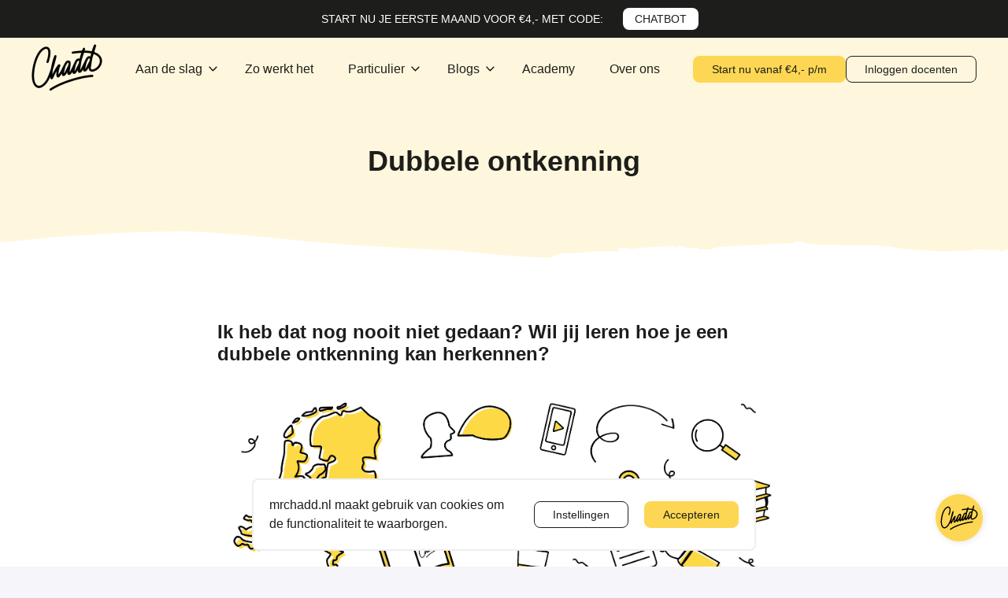

--- FILE ---
content_type: text/html; charset=UTF-8
request_url: https://www.mrchadd.nl/academy/vakken/nederlands/dubbele-ontkenning
body_size: 6799
content:
<!DOCTYPE html>
<html lang="nl">
    <head>
        <meta charset="UTF-8" />
<title>
    Wat is een dubbele ontkenning? - Mr. Chadd Academy
</title>
<meta
    name="description"
    content="Ik heb dat nog nooit niet gedaan? Wil jij leren hoe je een dubbele ontkenning kan herkennen? Dat leggen wij je hier uit! - Mr. Chadd Academy"
/>

<link rel="canonical" href="https://www.mrchadd.nl/academy/vakken/nederlands/dubbele-ontkenning" />


<meta name="viewport" content="width=device-width, initial-scale=1" />
<link
    rel="stylesheet"
    href="https://cdn.mrchadd.nl/ui-components/mc-ui-components.css"
/>
<link rel="stylesheet" href="/../styles.css" />
<link rel="icon" type="image/png" sizes="32x32" href="/favicon.png" />

<script
    defer
    src="/../third-party.js"
></script>
<script defer src="/../scripts.js"></script>




<script>
    ;(function (w, d, s, l, i) {
        w[l] = w[l] || []
        w[l].push({ "gtm.start": new Date().getTime(), event: "gtm.js" })
        var f = d.getElementsByTagName(s)[0],
            j = d.createElement(s),
            dl = l != "dataLayer" ? "&l=" + l : ""
        j.async = true
        j.src = "https://www.googletagmanager.com/gtm.js?id=" + i + dl
        f.parentNode.insertBefore(j, f)
    })(window, document, "script", "dataLayer", "GTM-MVHVDRM")
</script>



<script
    async
    src="https://www.googletagmanager.com/gtag/js?id=UA-63700122-1"
></script>
<script>
    window.dataLayer = window.dataLayer || []
    function gtag() {
        dataLayer.push(arguments)
    }
    gtag("js", new Date())

    gtag("config", "UA-63700122-1")
</script>


<script>
    !(function (f, b, e, v, n, t, s) {
        if (f.fbq) return
        n = f.fbq = function () {
            n.callMethod
                ? n.callMethod.apply(n, arguments)
                : n.queue.push(arguments)
        }
        if (!f._fbq) f._fbq = n
        n.push = n
        n.loaded = !0
        n.version = "2.0"
        n.queue = []
        t = b.createElement(e)
        t.async = !0
        t.src = v
        s = b.getElementsByTagName(e)[0]
        s.parentNode.insertBefore(t, s)
    })(
        window,
        document,
        "script",
        "https://connect.facebook.net/en_US/fbevents.js"
    )
    fbq("init", "1554800818179018") 
    fbq("track", "PageView")
</script>
<noscript
    ><img
        height="1"
        width="1"
        style="display: none"
        src="https://www.facebook.com/tr?id=1554800818179018&ev=PageView&noscript=1"
/></noscript>








<script defer src="/js/fuse.js"></script>


    </head>
    <body>
        <div id="vue" v-cloak>
            
            
            




<div class="c-top-bar">
    <p class="c-top-bar__sentence">
        START NU JE EERSTE MAAND VOOR €4,- MET CODE: 
    </p>
    <a class="c-top-bar__voucher" href="/particulier/tarieven/">
        CHATBOT
    </a>
</div>


            
            
            
            <header class="s-header">
    <div class="l-wrapper --large">
        <div class="s-header__inner">
            <div class="s-header__logo">
                <a href="/">
                    <img
                        width="90"
                        height="60"
                        src="https://cdn.mrchadd.nl/ui-components/img/logo-black-on-transparent.svg"
                        alt="Mr. Chadd logo"
                    />
                </a>
            </div>
            <div class="s-header__links">
                
                
                
                <div class="s-header__nav-item --with-submenu">
                    Aan de slag
                    <div class="s-header__submenu">
                        
                        <a href="/aan-de-slag/voor-schoolleiding" class="s-header__submenu-item">
                            Voor schoolleiding
                        </a>
                        
                        <a href="/aan-de-slag/voor-docenten" class="s-header__submenu-item">
                            Voor docenten
                        </a>
                        
                        <a href="/aan-de-slag/voor-ouders" class="s-header__submenu-item">
                            Voor ouders
                        </a>
                        
                        <a href="/aan-de-slag/voor-leerlingen" class="s-header__submenu-item">
                            Voor leerlingen
                        </a>
                        
                    </div>
                </div>
                
                
                
                
                
                <a href="/zo-werkt-het" class="s-header__nav-item">
                    Zo werkt het
                </a>
                
                
                
                
                
                <div class="s-header__nav-item --with-submenu">
                    Particulier
                    <div class="s-header__submenu">
                        
                        <a href="/particulier/daarom-mr-chadd" class="s-header__submenu-item">
                            Daarom Mr. Chadd
                        </a>
                        
                        <a href="/particulier/tarieven" class="s-header__submenu-item">
                            Tarieven
                        </a>
                        
                        <a href="/bijles" class="s-header__submenu-item">
                            Bijles
                        </a>
                        
                        <a href="/huiswerkbegeleiding" class="s-header__submenu-item">
                            Huiswerkbegeleiding
                        </a>
                        
                    </div>
                </div>
                
                
                
                
                
                <div class="s-header__nav-item --with-submenu">
                    Blogs
                    <div class="s-header__submenu">
                        
                        <a href="/blogs/voor-ouders" class="s-header__submenu-item">
                            Voor ouders
                        </a>
                        
                        <a href="/blogs/voor-scholen" class="s-header__submenu-item">
                            Voor scholen
                        </a>
                        
                    </div>
                </div>
                
                
                
                
                
                <a href="/academy" class="s-header__nav-item">
                    Academy
                </a>
                
                
                
                
                
                <a href="/over-ons" class="s-header__nav-item">
                    Over ons
                </a>
                
                
                
            </div>
            <div class="s-header__cta-buttons">
                <div class="l-flex --with-gap --no-mobile">
    
    
    <a
        href="/particulier/tarieven"
        class="c-button --primary --small"
    >
        Start nu vanaf €4,- p/m
    </a>

    
    
    

    <a
        href="https://schoolportaal.mrchadd.nl/inloggen"
        class="c-button --secondary --small"
    >
        Inloggen docenten
    </a>
</div>

            </div>
            <div class="s-header__open-mobile-menu">
                <button @click="openMobileMenu()">
                    <img
                        src="https://cdn.mrchadd.nl/ui-components/img/icons/hamburger.svg"
                        alt="Menu"
                    />
                </button>
            </div>
        </div>
    </div>
</header>


            <main>
                
                









<div class="c-page__top --light-yellow u-mb+++">
    <div class="s-academy__hero s-academy">
        <div class="s-academy__hero__text">
            <h1 class="c-heading --xl --bolder u-text-center">Dubbele ontkenning</h1>
        </div>
    </div>
    <div class="c-uneven-border"></div>
</div>








<div class="u-markdowned l-wrapper --medium u-mb+++">
    <h2 id="ik-heb-dat-nog-nooit-niet-gedaan-wil-jij-leren-hoe-je-een-dubbele-ontkenning-kan-herkennen">Ik heb dat nog nooit niet gedaan? Wil jij leren hoe je een dubbele ontkenning kan herkennen?</h2>
<p><img src="/wp-content/uploads/2020/04/NLdubbeleontkenning-01_optimized.png" alt="dubbele ontkenning"></p>
<p>Dat leggen wij je hier uit!</p>
<div style="padding:56.25% 0 0 0;position:relative;"><iframe src="https://www.youtube.com/embed/KYGdmAgq4DA" frameborder="0" allow="autoplay; fullscreen; picture-in-picture; allowfullscreen" style="position:absolute;top:0;left:0;width:100%;height:100%;"></iframe></div>
<p>Er is sprake van en een dubbele ontkenning als er twee keer een ontkenning in een zin staat. Bijvoorbeeld: ‘Ik heb nooit geen problemen met bellen’. Het woord ‘nooit’ geeft aan dat er geen problemen zijn, dus het is overbodig om het woord ‘geen’ ook nog te gebruiken. In de spreektaal worden dubbele ontkenningen vaak gebruikt om iets extra duidelijk aan te geven. Dit is echter niet correct, daarom is er bij een dubbele ontkenning altijd sprake van een foutieve dubbele ontkenning.</p>
<p><a href="/zo-werkt-het"><img src="/wp-content/uploads/2020/06/academy_banner_zowerkthet-1.png" alt=""></a></p>
<p>Meer oefenen met dubbele ontkenningen? Haal dan de dubbele ontkenning uit de onderstaande zinnen!</p>
<ol>
<li>Het shirtje van m’n zus? Dat heb ik nooit niet gehad!’</li>
<li>We willen graag voorkomen dat er geen muggen binnenkomen.</li>
<li>Ik heb echt nooit geen zin in huiswerk.</li>
</ol>
<p>Leerlingen die hier vragen over hebben, keken ook naar:</p>
<p><a href="/academy/vakken/nederlands/als-dan-constructie">Als/Dan constructie</a></p>
<p><a href="/academy/vakken/nederlands/pleonasme-en-tautologie">Pleonasme en tautologie</a></p>
<p><a href="/academy/vakken/nederlands/contaminatie">Contaminatie</a></p>

</div>

 

<script type="text/javascript">
    function checkCookieBarAndExecute() {
        if (localStorage.getItem('CookieBar')) {
            window.mrchadd.showMessage(
                "Heb je een vraag over Nederlands?",
                "Kortingscode: CHATBOT €4,- voor je eerste maand"
            );
        }
    }

    window.addEventListener("mrchadd.loaded", function (e) {
        window.setTimeout(checkCookieBarAndExecute, 1000);
    });

    window.addEventListener("mrchadd.closed", function (e) {
        if (localStorage.getItem('CookieBar')) {
            window.mrchadd.showMessage(
                "Meer hulp nodig?",
                "Kortingscode: CHATBOT €4,- voor je eerste maand"
            );
        }
    });
</script>

<script defer src="https://c.mrchadd.nl/embed.js"></script>

                <modal
                    size="large"
                    without-template-trigger
                    ref="planADemoModal"
                >
                    <div class="c-contact-form-modal">
    <div class="u-p++">
        <h2 class="c-heading --medium u-mb">
            Werkt u in het vo of mbo? Plan direct een vrijblijvende demonstratie in! 
        </h2>

        <p class="c-p --semi-bold u-mb+">
            We laten u graag geheel vrijblijvend zien hoe Mr. Chadd werkt, hoe het kan worden ingezet en wat de meerwaarde is. Dit doen we in een fysieke of online afspraak van zo&#39;n 30 minuten.

Let op! Deze demonstratie is alleen bedoeld voor mensen die werkzaam zijn in het vo of mbo, NIET voor leerlingen!
        </p>

        <netlify-form
            id="gratis_testperiode_B2B"
        >
            <form id='gratis_testperiode_B2B' method='POST' name='gratis_testperiode_B2B'><input type='hidden' name='form-name' value='gratis_testperiode_B2B' />
                <div class="l-grid --2-cols u-mb+">
                    
                    <div>
                        <label class="c-label u-mb-">Naam</label>
                        <input
                            type="text"
                            class="c-input --small --white-bg"
                            placeholder=""
                            
                            required
                            
                            name="Naam"
                        />
                    </div>
                    
                    <div>
                        <label class="c-label u-mb-">E-mail</label>
                        <input
                            type="email"
                            class="c-input --small --white-bg"
                            placeholder=""
                            
                            required
                            
                            name="E-mail"
                        />
                    </div>
                    
                    <div>
                        <label class="c-label u-mb-">Telefoonnummer</label>
                        <input
                            type="text"
                            class="c-input --small --white-bg"
                            placeholder=""
                            
                            name="Telefoonnummer"
                        />
                    </div>
                    
                    <div>
                        <label class="c-label u-mb-">Naam school</label>
                        <input
                            type="text"
                            class="c-input --small --white-bg"
                            placeholder=""
                            
                            required
                            
                            name="Naam school"
                        />
                    </div>
                    
                    <div>
                        <label class="c-label u-mb-">Functie</label>
                        <input
                            type="text"
                            class="c-input --small --white-bg"
                            placeholder=""
                            
                            required
                            
                            name="Functie"
                        />
                    </div>
                    
                </div>
                <input type="text" name="jeroen" class="u-hide" />
                <input type="hidden" name="url" value="https://www.mrchadd.nl/academy/vakken/nederlands/dubbele-ontkenning/" />
                <button type="submit" class="c-button --primary">
                    Vraag demonstratie aan
                </button>
            </form>
            <template v-slot:success-message>
                <div class="u-markdowned">
                    Gelukt, er wordt z.s.m. contact met u opgenomen. Mocht u nu alvast wat vragen hebben, dan kunt u die stellen door te mailen naar <a href="mailto:support@mrchadd.nl">support@mrchadd.nl</a>.
                </div>
            </template>
            <template v-slot:error-message>
                <div class="u-markdowned">
                    Error
                </div>
            </template>
        </netlify-form>
    </div>
    <div class="c-contact-form-modal__side-image">
        







<picture>
    <source srcset="/webp/uploads/pieter-contact_compressed.webp" type="image/webp" />
    <source srcset="/uploads/pieter-contact_compressed.png" type="image/jpeg" />
    <img
        loading="lazy"
        src="/uploads/pieter-contact_compressed.png"
        alt=""
        width=""
        height=""
        class="c-contact-form-modal__image"
    />
</picture>



        <div class="c-contact-form-modal__chat-bubbles">
            <div class="c-chat-bubble --black">
                Ik laat u graag zien hoe Mr. Chadd werkt! 
            </div>
        </div>
    </div>
</div>

                </modal>

                <modal
                    size="large"
                    without-template-trigger
                    ref="informationPackageModal"
                >
                    <div class="c-contact-form-modal">
    <div class="u-p++">
        <h2 class="c-heading --medium u-mb">
            Meer informatie over Mr. Chadd
        </h2>

        <p class="c-p --semi-bold u-mb+">
            Laat hieronder uw gegevens achter en we sturen u geheel vrijblijvend meer informatie over Mr. Chadd op! 
        </p>

        <netlify-form
            id="informatie_pakket_B2B"
        >
            <form id='informatie_pakket_B2B' method='POST' name='informatie_pakket_B2B'><input type='hidden' name='form-name' value='informatie_pakket_B2B' />
                <div class="l-grid --2-cols u-mb+">
                    
                    <div>
                        <label class="c-label u-mb-">Naam</label>
                        <input
                            type="text"
                            class="c-input --small --white-bg"
                            placeholder=""
                            
                            required
                            
                            name="Naam"
                        />
                    </div>
                    
                    <div>
                        <label class="c-label u-mb-">E-mail</label>
                        <input
                            type="email"
                            class="c-input --small --white-bg"
                            placeholder=""
                            
                            required
                            
                            name="E-mail"
                        />
                    </div>
                    
                    <div>
                        <label class="c-label u-mb-">Telefoonnummer</label>
                        <input
                            type="text"
                            class="c-input --small --white-bg"
                            placeholder=""
                            
                            name="Telefoonnummer"
                        />
                    </div>
                    
                    <div>
                        <label class="c-label u-mb-">Naam school</label>
                        <input
                            type="text"
                            class="c-input --small --white-bg"
                            placeholder=""
                            
                            required
                            
                            name="Naam school"
                        />
                    </div>
                    
                    <div>
                        <label class="c-label u-mb-">Functie</label>
                        <input
                            type="text"
                            class="c-input --small --white-bg"
                            placeholder=""
                            
                            required
                            
                            name="Functie"
                        />
                    </div>
                    
                </div>
                <input type="text" name="jeroen" class="u-hide" />
                <input type="hidden" name="url" value="https://www.mrchadd.nl/academy/vakken/nederlands/dubbele-ontkenning/" />
                <button type="submit" class="c-button --primary">
                    Vraag informatiepakket aan! 
                </button>
            </form>
            <template v-slot:success-message>
                <div class="u-markdowned">
                    Gelukt! Het informatiepakket komt zo snel mogelijk uw kant op.
                </div>
            </template>
            <template v-slot:error-message>
                <div class="u-markdowned">
                    Error
                </div>
            </template>
        </netlify-form>
    </div>
    <div class="c-contact-form-modal__side-image">
        







<picture>
    <source srcset="/webp/uploads/pieter-contact_compressed.webp" type="image/webp" />
    <source srcset="/uploads/pieter-contact_compressed.png" type="image/jpeg" />
    <img
        loading="lazy"
        src="/uploads/pieter-contact_compressed.png"
        alt=""
        width=""
        height=""
        class="c-contact-form-modal__image"
    />
</picture>



        <div class="c-contact-form-modal__chat-bubbles">
            <div class="c-chat-bubble --black">
                Ik vertel u graag over de voordelen van Mr. Chadd!
            </div>
        </div>
    </div>
</div>

                </modal>

                <modal size="large" without-template-trigger ref="contactModal">
                    <div class="c-contact-form-modal">
    <div class="u-p++">
        <h2 class="c-heading --medium u-mb">
            Werkt u in het vo of mbo? Neem contact op!
        </h2>

        <p class="c-p --semi-bold u-mb+">
            Bent u benieuwd naar de voordelen van Mr. Chadd of heeft u andere vragen? Laat uw gegevens achter en wij nemen zo snel mogelijk contact op.
        </p>

        <netlify-form
            id="neem_contact_op_B2B"
        >
            <form id='neem_contact_op_B2B' method='POST' name='neem_contact_op_B2B'><input type='hidden' name='form-name' value='neem_contact_op_B2B' />
                <div class="l-grid --2-cols u-mb+">
                    
                    <div>
                        <label class="c-label u-mb-">Naam</label>
                        <input
                            type="text"
                            class="c-input --small --white-bg"
                            placeholder=""
                            
                            required
                            
                            name="Naam"
                        />
                    </div>
                    
                    <div>
                        <label class="c-label u-mb-">E-mail</label>
                        <input
                            type="email"
                            class="c-input --small --white-bg"
                            placeholder=""
                            
                            required
                            
                            name="E-mail"
                        />
                    </div>
                    
                    <div>
                        <label class="c-label u-mb-">Telefoonnummer</label>
                        <input
                            type="text"
                            class="c-input --small --white-bg"
                            placeholder=""
                            
                            name="Telefoonnummer"
                        />
                    </div>
                    
                    <div>
                        <label class="c-label u-mb-">Naam school</label>
                        <input
                            type="text"
                            class="c-input --small --white-bg"
                            placeholder=""
                            
                            required
                            
                            name="Naam school"
                        />
                    </div>
                    
                    <div>
                        <label class="c-label u-mb-">Functie</label>
                        <input
                            type="text"
                            class="c-input --small --white-bg"
                            placeholder=""
                            
                            required
                            
                            name="Functie"
                        />
                    </div>
                    
                </div>
                <input type="text" name="jeroen" class="u-hide" />
                <input type="hidden" name="url" value="https://www.mrchadd.nl/academy/vakken/nederlands/dubbele-ontkenning/" />
                <button type="submit" class="c-button --primary">
                    Verstuur gegevens
                </button>
            </form>
            <template v-slot:success-message>
                <div class="u-markdowned">
                    Gelukt! We nemen zo snel mogelijk contact met u op.
                </div>
            </template>
            <template v-slot:error-message>
                <div class="u-markdowned">
                    Error
                </div>
            </template>
        </netlify-form>
    </div>
    <div class="c-contact-form-modal__side-image">
        







<picture>
    <source srcset="/webp/uploads/pieter-contact_compressed.webp" type="image/webp" />
    <source srcset="/uploads/pieter-contact_compressed.png" type="image/jpeg" />
    <img
        loading="lazy"
        src="/uploads/pieter-contact_compressed.png"
        alt=""
        width=""
        height=""
        class="c-contact-form-modal__image"
    />
</picture>



        <div class="c-contact-form-modal__chat-bubbles">
            <div class="c-chat-bubble --black">
                Ik vertel u graag meer over Mr. Chadd!
            </div>
        </div>
    </div>
</div>

                </modal>
            </main>

            <footer>
    

    <div class="s-footer">
        <div class="l-wrapper --10-of-12">
            <div class="s-footer__grid">
                <div class="s-footer__logo">
                    <img
                        src="/img/footer-logo.svg"
                        alt="logo"
                        width="88"
                        height="88"
                    />
                </div>
                <div class="s-footer__main">
                    <h3 class="s-footer__heading">
                        Algemeen
                    </h3>

                    <ul>
                        
                        <li>
                            <a href="/nationaal-programma-onderwijs" class="s-footer__link"
                                >Nationaal Programma Onderwijs</a
                            >
                        </li>
                        
                        <li>
                            <a href="/kwaliteit" class="s-footer__link"
                                >Kwaliteit</a
                            >
                        </li>
                        
                        <li>
                            <a href="/vacatures" class="s-footer__link"
                                >Vacatures</a
                            >
                        </li>
                        
                        <li>
                            <a href="/werken-bij" class="s-footer__link"
                                >Word coach bij Mr. Chadd</a
                            >
                        </li>
                        
                        <li>
                            <a href="/over-ons" class="s-footer__link"
                                >Over Mr. Chadd</a
                            >
                        </li>
                        
                        <li>
                            <a href="/partners" class="s-footer__link"
                                >Samenwerkingspartners</a
                            >
                        </li>
                        
                        <li>
                            <a href="/faq" class="s-footer__link"
                                >Veelgestelde vragen</a
                            >
                        </li>
                        
                        <li>
                            <a href="/contact" class="s-footer__link"
                                >Contact</a
                            >
                        </li>
                        
                        <li>
                            <a href="https://www.mrchadd.nl/via-subsidie" class="s-footer__link"
                                >VIA subsidie</a
                            >
                        </li>
                        
                    </ul>
                </div>
                <div>
                    <h3 class="s-footer__heading">
                        Juridisch
                    </h3>

                    <ul>
                        
                        <li>
                            <a href="/algemene-voorwaarden" class="s-footer__link"
                                >Algemene voorwaarden particulieren</a
                            >
                        </li>
                        
                        <li>
                            <a href="/algemene-voorwaarden-scholen" class="s-footer__link"
                                >Algemene voorwaarden scholen</a
                            >
                        </li>
                        
                        <li>
                            <a href="/disclaimer" class="s-footer__link"
                                >Disclaimer</a
                            >
                        </li>
                        
                        <li>
                            <a href="/privacy-statement" class="s-footer__link"
                                >Privacy statement</a
                            >
                        </li>
                        
                        <li>
                            <a href="/cookieverklaring" class="s-footer__link"
                                >Cookieverklaring</a
                            >
                        </li>
                        
                        <li>
                            <a href="/retourneren" class="s-footer__link"
                                >Retourneren</a
                            >
                        </li>
                        
                    </ul>
                </div>
                <div class="s-footer__app">
                    <h3 class="s-footer__heading">
                        Alles over de app
                    </h3>

                    <ul>
                        
                        <li>
                            <a href="https://app.mrchadd.nl/" class="s-footer__link"
                                >Inloggen</a
                            >
                        </li>
                        
                        <li>
                            <a href="/zo-werkt-het" class="s-footer__link"
                                >Hoe werkt de app?</a
                            >
                        </li>
                        
                        <li>
                            <a href="/app" class="s-footer__link"
                                >De app downloaden</a
                            >
                        </li>
                        
                        <li>
                            <a href="/bijles/vakken" class="s-footer__link"
                                >Overzicht van onze bijlesvakken</a
                            >
                        </li>
                        
                        <li>
                            <a href="/bijles/locaties" class="s-footer__link"
                                >Overzicht van onze bijleslocaties</a
                            >
                        </li>
                        
                        <li>
                            <a href="/huiswerkbegeleiding/locaties" class="s-footer__link"
                                >Overzicht van onze huiswerkbegeleiding locaties</a
                            >
                        </li>
                        
                    </ul>
                </div>
                <div class="s-footer__info">
                    <h3 class="s-footer__heading">
                        Openingstijden app
                    </h3>

                    <table>
                        <tr v-for="item in openingTimes">
                            <td>({( item.day )}):</td>
                            <td>({( item.times )})</td>
                        </tr>
                    </table>

                    <div class="u-markdowned">
                        <p>
                            <a href="mailto:support@mrchadd.nl">support@mrchadd.nl</a><br>
085-4015418<br>
Lopendediep 5<br>
9712 NV Groningen
                        </p>
                    </div>
                </div>
            </div>
        </div>
    </div>

    <div class="s-footer__external-links">
        <div class="l-wrapper --10-of-12">
            <div class="s-footer__external-links-grid">
                <div class="s-footer__snn-logo">
                    <img
                        src="/img/footer/snn-logo.svg"
                        alt="SNN"
                        width="183"
                        height="95"
                    />
                </div>
                <div class="s-footer__eu-logo">
                    <img
                        src="/img/footer/eu-logo.svg"
                        alt="EU logo"
                        width="400"
                        height="67"
                    />
                </div>
                <div class="s-footer__socials">
                    <a
                        target="_blank"
                        href="https://www.facebook.com/mrchadd"
                        class="u-mr-"
                        rel="noreferrer"
                    >
                        <img
                            src="/img/footer/facebook-logo.svg"
                            alt="Facebook"
                            width="30"
                            height="30"
                        />
                    </a>
                    <a
                        target="_blank"
                        href="https://twitter.com/MisterChadd"
                        class="u-mr-"
                        rel="noreferrer"
                    >
                        <img
                            src="/img/footer/twitter-logo.svg"
                            alt="Twitter"
                            width="30"
                            height="30"
                        />
                    </a>
                    <a
                        target="_blank"
                        href="https://www.instagram.com/mr.chadd/"
                        class="u-mr-"
                        rel="noreferrer"
                    >
                        <img
                            src="/img/footer/instagram-logo.svg"
                            alt="Instagram"
                            width="30"
                            height="30"
                        />
                    </a>
                    <a
                        target="_blank"
                        href="https://www.youtube.com/c/MrChaddApp"
                        class="u-mr-"
                        rel="noreferrer"
                    >
                        <img
                            src="/img/footer/youtube-logo.svg"
                            alt="YouTube"
                            width="30"
                            height="30"
                        />
                    </a>
                </div>
            </div>
        </div>
    </div>

    <div class="s-footer__legal">
    <div class="l-wrapper --10-of-12">
        <div class="s-footer__legal-inner">
            <p>
                © 2025 Mr. Chadd. Alle rechten voorbehouden.
            </p>

            <p>
                KvK: 66929237 | BTW: NL8567.56.623.B01 | IBAN:&nbsp;NL93&nbsp;ABNA&nbsp;0483&nbsp;1544&nbsp;31
            </p>
        </div>
    </div>
</div>

</footer>

            
            <div
    class="s-mobile-menu__backdrop"
    v-if="mobileMenuOpen"
    @click="closeMobileMenu()"
></div>

<header class="s-mobile-menu" :class="mobileMenuOpen ? '--active' : ''">
    
    
    
    <div class="s-mobile-menu__nav-item">
        <span @click="mobileMenuSelectSub(0)">
            Aan de slag
        </span>
        <div class="s-mobile-menu__submenu" v-if="mobileMenuSub[0]">
            <button
                class="s-mobile-menu__submenu-back"
                @click="mobileMenuSub = []"
            >
                Terug
            </button>
            <h3 class="s-mobile-menu__submenu-title">Aan de slag</h3>
            
            <a href="/aan-de-slag/voor-schoolleiding" class="s-mobile-menu__submenu-item">
                <span> Voor schoolleiding </span>
            </a>
            
            <a href="/aan-de-slag/voor-docenten" class="s-mobile-menu__submenu-item">
                <span> Voor docenten </span>
            </a>
            
            <a href="/aan-de-slag/voor-ouders" class="s-mobile-menu__submenu-item">
                <span> Voor ouders </span>
            </a>
            
            <a href="/aan-de-slag/voor-leerlingen" class="s-mobile-menu__submenu-item">
                <span> Voor leerlingen </span>
            </a>
            
        </div>
    </div>
    
    
    
    
    
    <a href="/zo-werkt-het" class="s-mobile-menu__nav-item">
        <span>Zo werkt het</span>
    </a>
    
    
    
    
    
    <div class="s-mobile-menu__nav-item">
        <span @click="mobileMenuSelectSub(2)">
            Particulier
        </span>
        <div class="s-mobile-menu__submenu" v-if="mobileMenuSub[2]">
            <button
                class="s-mobile-menu__submenu-back"
                @click="mobileMenuSub = []"
            >
                Terug
            </button>
            <h3 class="s-mobile-menu__submenu-title">Particulier</h3>
            
            <a href="/particulier/daarom-mr-chadd" class="s-mobile-menu__submenu-item">
                <span> Daarom Mr. Chadd </span>
            </a>
            
            <a href="/particulier/tarieven" class="s-mobile-menu__submenu-item">
                <span> Tarieven </span>
            </a>
            
            <a href="/bijles" class="s-mobile-menu__submenu-item">
                <span> Bijles </span>
            </a>
            
            <a href="/huiswerkbegeleiding" class="s-mobile-menu__submenu-item">
                <span> Huiswerkbegeleiding </span>
            </a>
            
        </div>
    </div>
    
    
    
    
    
    <div class="s-mobile-menu__nav-item">
        <span @click="mobileMenuSelectSub(3)">
            Blogs
        </span>
        <div class="s-mobile-menu__submenu" v-if="mobileMenuSub[3]">
            <button
                class="s-mobile-menu__submenu-back"
                @click="mobileMenuSub = []"
            >
                Terug
            </button>
            <h3 class="s-mobile-menu__submenu-title">Blogs</h3>
            
            <a href="/blogs/voor-ouders" class="s-mobile-menu__submenu-item">
                <span> Voor ouders </span>
            </a>
            
            <a href="/blogs/voor-scholen" class="s-mobile-menu__submenu-item">
                <span> Voor scholen </span>
            </a>
            
        </div>
    </div>
    
    
    
    
    
    <a href="/academy" class="s-mobile-menu__nav-item">
        <span>Academy</span>
    </a>
    
    
    
    
    
    <a href="/over-ons" class="s-mobile-menu__nav-item">
        <span>Over ons</span>
    </a>
    
    
    
    <div class="s-mobile-menu__cta-buttons">
        <div class="l-flex --with-gap --no-mobile">
    
    
    <a
        href="/particulier/tarieven"
        class="c-button --primary --small"
    >
        Start nu vanaf €4,- p/m
    </a>

    
    
    

    <a
        href="https://schoolportaal.mrchadd.nl/inloggen"
        class="c-button --secondary --small"
    >
        Inloggen docenten
    </a>
</div>

    </div>
    <button class="s-mobile-menu__close-mobile-menu" @click="closeMobileMenu()">
        <img
            src="https://cdn.mrchadd.nl/ui-components/img/icons/close.svg"
            alt="Menu sluiten"
        />
    </button>
</header>


            
            
            <b2c-marketing-overlay
                :settings="{&#34;content&#34;:&#34;# Probeer nu onze Chatbot \n\nNU TIJDELIJK HOGE KORTINGEN OP ONS CHATBOT ABONNEMENT MET CODE: **CHATBOT**\n\nEen uur lang voor alle vakken vragen stellen aan onze BOT. Voor maar €9,- per maand. Zo hoef je niet te wachten tot de volgende les!\n\nOnze slimme CHATBOT helpt je overdag, &#39;s avonds en in het weekend. We geven uitleg voor alle vakken en niveaus. We helpen je tot je het snapt, zodat je gelijk verder kunt met je huiswerk.\n\n\u003ca href=\&#34;/particulier/tarieven\&#34; class=\&#34;c-button --primary\&#34;\u003eClaim korting! \u003c/a\u003e&#34;,&#34;delayMsec&#34;:&#34;30000&#34;,&#34;image&#34;:&#34;/uploads/mr.-chadd-promo-9_16.png&#34;}"
            >
                <h1 id="probeer-nu-onze-chatbot">Probeer nu onze Chatbot</h1>
<p>NU TIJDELIJK HOGE KORTINGEN OP ONS CHATBOT ABONNEMENT MET CODE: <strong>CHATBOT</strong></p>
<p>Een uur lang voor alle vakken vragen stellen aan onze BOT. Voor maar €9,- per maand. Zo hoef je niet te wachten tot de volgende les!</p>
<p>Onze slimme CHATBOT helpt je overdag, &rsquo;s avonds en in het weekend. We geven uitleg voor alle vakken en niveaus. We helpen je tot je het snapt, zodat je gelijk verder kunt met je huiswerk.</p>
<p><a href="/particulier/tarieven" class="c-button --primary">Claim korting! </a></p>

            </b2c-marketing-overlay>
            
            
            
            
            
            
            

            <cookie-bar
                :i18n="{&#34;accept_button&#34;:&#34;Accepteren&#34;,&#34;analytical_cookies_label&#34;:&#34;Analytische cookies&#34;,&#34;analytical_cookies_text&#34;:&#34;Analytische cookies worden gebruikt om bijvoorbeeld bezoekersstatistieken bij te houden. Op deze manier krijgen wij beter inzicht in het functioneren van de website. Analytische cookies hebben nauwelijks gevolgen voor uw privacy.&#34;,&#34;functional_cookies_label&#34;:&#34;Functionele cookies&#34;,&#34;functional_cookies_text&#34;:&#34;Functionele cookies helpen onze website bruikbaarder te maken, door basisfuncties als paginanavigatie en toegang tot beveiligde gedeelten van de website mogelijk te maken. Zonder deze cookies kan de website niet naar behoren werken.&#34;,&#34;main_sentence&#34;:&#34;mrchadd.nl maakt gebruik van cookies om de functionaliteit te waarborgen.&#34;,&#34;marketing_cookies_label&#34;:&#34;Marketing cookies&#34;,&#34;marketing_cookies_text&#34;:&#34;Marketingcookies worden gebruikt om bezoekers te volgen wanneer ze verschillende websites bezoeken. Hun doel is advertenties weergeven die zijn toegesneden op en relevant zijn voor de individuele gebruiker. Deze advertenties worden zo waardevoller voor uitgevers en externe adverteerders.&#34;,&#34;save_button&#34;:&#34;Opslaan&#34;,&#34;settings_button&#34;:&#34;Instellingen&#34;,&#34;settings_heading&#34;:&#34;Deze website maakt gebruik van cookies&#34;,&#34;settings_intro&#34;:&#34;We gebruiken cookies om content en advertenties te personaliseren, om functies voor sociale media te bieden en om het websiteverkeer te analyseren. Ook delen we informatie over uw gebruik van onze website met onze partners voor sociale media, adverteren en analyse. Deze partners kunnen deze gegevens combineren met andere informatie die u aan ze heeft verstrekt of die ze hebben verzameld op basis van uw gebruik van hun services.&#34;}"
            />
        </div>

        <div class="u-hide js-env-vars" style="display: none;">{"api_base_path":"https://c.mrchadd.nl","funnel_return_domain":"https://www.mrchadd.nl","mode":"production","third_party_js_asset":"third-party.js"}</div>

        
        
        
        
<noscript
    ><iframe
        src="https://www.googletagmanager.com/ns.html?id=GTM-MVHVDRM"
        height="0"
        width="0"
        style="display: none; visibility: hidden"
    ></iframe
></noscript>


        
        
    </body>
</html>


--- FILE ---
content_type: text/css; charset=UTF-8
request_url: https://cdn.mrchadd.nl/ui-components/mc-ui-components.css
body_size: 3634
content:
@font-face{font-family:"CircularStd";font-style:normal;font-weight:400;src:local("CircularStd Book"),local("CircularStd-Book"),url("fonts/CircularStd-Book.woff2") format("woff2"),url("fonts/CircularStd-Book.woff") format("woff");font-display:swap}@font-face{font-family:"CircularStd";font-style:semi-bold;font-weight:500;src:local("CircularStd Medium"),local("CircularStd-Medium"),url("fonts/CircularStd-Medium.woff2") format("woff2"),url("fonts/CircularStd-Medium.woff") format("woff");font-display:swap}@font-face{font-family:"CircularStd";font-style:bold;font-weight:600;src:local("CircularStd Bold"),local("CircularStd-Bold"),url("fonts/CircularStd-Bold.woff2") format("woff2"),url("fonts/CircularStd-Bold.woff") format("woff");font-display:swap}@font-face{font-family:"CircularStd";font-style:bolder;font-weight:900;src:local("CircularStd Black"),local("CircularStd-Black"),url("fonts/CircularStd-Black.woff2") format("woff2"),url("fonts/CircularStd-Black.woff") format("woff");font-display:swap}*,*::before,*::after{margin:0;padding:0;box-sizing:border-box}html{font-size:16px;background-color:#f6f5fa;overflow-y:scroll}body{-moz-osx-font-smoothing:grayscale;-webkit-font-smoothing:antialiased;scroll-behavior:smooth;text-rendering:optimizeSpeed;font-family:CircularStd,sans-serif;color:#1d1d1b}html,body{width:100%}img{max-width:100%;display:inline-block}a{text-decoration:none}button{border:0;background-color:rgba(0,0,0,0);cursor:pointer;outline:none}button:disabled{opacity:.35;cursor:default}input,button,textarea,select{color:inherit;font:inherit}select{display:block;line-height:1.3;max-width:100%;border:0;box-shadow:none;appearance:none;-moz-appearance:none;-webkit-appearance:none}select::-ms-expand{display:none}select:hover{border-color:#888}select:focus{border-color:#aaa;box-shadow:0 0 1px 3px rgba(59,153,252,.7);box-shadow:0 0 0 3px -moz-mac-focusring;color:#222;outline:none}table{border-collapse:collapse}b{font-weight:600}.c-breadcrumbs{font-size:14px;display:flex;gap:10px;align-items:center}.c-breadcrumbs__link{text-decoration:underline;background-image:url("https://cdn.mrchadd.nl/ui-components/img/icons/chevron-right.svg");background-repeat:no-repeat;background-position:right center;padding-right:15px;background-size:6px;color:rgb(22.9319148936,103.8680851064,135.5680851064)}.c-button-group{display:flex}.c-button-group button{border-radius:0 !important;border-right-width:1px !important;border-left-width:0 !important}.c-button-group button:first-child{border-radius:10px 0 0 10px !important;border-left-width:1px !important}.c-button-group button:last-child{border-radius:0 10px 10px 0 !important}.c-button{color:#1d1d1b;padding-top:14px;padding-bottom:14px;display:inline-flex;align-items:center;font-weight:500;justify-content:center;position:relative;cursor:pointer;transition:transform ease .1s;will-change:transform}.c-button:hover{transform:scale(1.04)}.c-button:active{transform:translateY(2px) scale(0.96)}.c-button:disabled{transform:none}.c-button.\--primary{border-radius:8px;padding-left:23px;padding-right:23px;text-align:center;background-color:#fdd753;border:1px solid #fdd753}.c-button.\--primary-inverted{border-radius:8px;padding-left:23px;padding-right:23px;text-align:center;color:#1d1d1b;background-color:#fff}.c-button.\--secondary{border-radius:8px;padding-left:23px;padding-right:23px;text-align:center;border:1px solid #1d1d1b;color:#1d1d1b}.c-button.\--small{padding-top:7px;padding-bottom:7px;font-size:14px;min-height:34px}.c-button.\--full-width{width:100%}@media only screen and (max-width: 499px){.c-button.\--full-width\@mobile{width:100%}}.c-button.\--with-icon img,.c-button.\--with-icon svg{margin-right:7px;max-height:20px;width:auto}.c-button.\--round-icon-button{padding:0;border-radius:50%;width:26px;min-width:26px;height:26px;display:flex;justify-content:center;align-items:center}.c-button.\--round-icon-button img{max-width:60%;max-height:60%}.c-button.\--round-icon-button.\--secondary{background-color:#fff}.c-button.\--round-icon-button.\--muted{border-color:rgba(29,29,27,.15)}.c-button.\--loading:before{background-size:auto 60%;background-position:center center;position:absolute;top:50%;left:50%;transform:translate(-50%, -50%);width:60px;height:100%;content:""}.c-button.\--loading.\--primary{color:#1d1d1b}.c-button.\--loading.\--primary:before{background-image:url("https://cdn.mrchadd.nl/ui-components/img/icons/spinner-white.svg");background-repeat:no-repeat}.c-button.\--loading.\--secondary{color:#fff}.c-button.\--loading.\--secondary:before{background-image:url("https://cdn.mrchadd.nl/ui-components/img/icons/spinner-black.svg");background-repeat:no-repeat}.c-card{border-radius:8px;box-shadow:0 2px 4px 0 #ededed;color:#1d1d1b;background-color:#fff}.c-card.\--with-padding{padding:40px}@media only screen and (max-width: 499px){.c-card.\--with-large-padding{padding:30px}}@media only screen and (min-width: 500px){.c-card.\--with-large-padding{padding:60px}}@media only screen and (max-width: 499px){.c-card.\--with-xl-padding{padding:30px}}@media only screen and (min-width: 500px){.c-card.\--with-xl-padding{padding:90px}}.c-card.\--yellow-bg{background-color:#fdd753}.c-card.\--light-yellow-bg{background-color:#fff7dd}@media only screen and (max-width: 499px){.c-card.\--mobile-no-border-radius{border-radius:0}}.c-card.\--with-yellow-bottom-border{border-bottom:6px solid #daaa00}.c-card__header{height:98px;display:flex;align-items:center;justify-content:space-between;padding:0 40px;gap:20px;background-color:#fcfcfd;border-radius:10px 10px 0 0;border-bottom:1px solid #eee}.c-chat-bubble{padding:15px 20px;display:inline-block;border-radius:20px 20px 20px 5px;font-size:14px;line-height:1.3;max-width:220px;position:relative}.c-chat-bubble.\--black{background-color:#1d1d1b;color:#fff}.c-chat-bubble.\--yellow{background-color:#fdd753}.c-chat-bubble.\--grey{background-color:#f2f2f2}.c-chat-status-indicator{position:relative;height:25px;margin-top:10px;margin-bottom:-10px}.c-chat-status-indicator p{display:inline-block;border-radius:8px;padding:2px 10px;position:absolute;top:50%;left:50%;transform:translate(-50%, -50%);font-size:12px;font-weight:600;line-height:1.5}.c-chat-status-indicator p.\--handover{background-color:#229ac9;color:#fff}.c-chat-status-indicator p.\--new-messages{background-color:#fdd753}.c-chat-status-indicator:before{content:"";position:absolute;top:50%;transform:translateY(-50%);height:1px;width:100%;background-color:#eee}.c-checkbox{display:flex;align-items:center;font-size:14px}.c-checkbox label{cursor:pointer;display:inline-block;padding-left:30px;position:relative;user-select:none;line-height:20px;height:20px;text-align:left}.c-checkbox label:before{background-color:#fff;border:1px solid #e6e6e6;width:20px;height:20px;content:"";left:0;position:absolute;top:0;display:block;border-radius:5px}.c-checkbox input{display:none}.c-checkbox input:checked+label:before{background-image:url("img/icons/checkmark.svg");background-repeat:no-repeat;background-color:#fdd753;background-position:2px center;background-size:80%;border-color:#fdd753}.c-checkbox input:disabled:not(:checked)+label{opacity:.35;cursor:default}.c-checkbox.\--black input:checked+label:before{background-image:url("img/icons/checkmark-white.svg");background-repeat:no-repeat;background-color:#1d1d1b;border-color:#1d1d1b}.c-heading{font-weight:700}.c-heading.\--xs{font-size:16px;font-weight:600}.c-heading.\--small{line-height:1.5;font-weight:600}@media only screen and (max-width: 499px){.c-heading.\--small{font-size:18px}}@media only screen and (min-width: 500px){.c-heading.\--small{font-size:20px}}.c-heading.\--medium{line-height:1.4}@media only screen and (max-width: 499px){.c-heading.\--medium{font-size:18px}}@media only screen and (min-width: 500px){.c-heading.\--medium{font-size:24px}}.c-heading.\--large{line-height:1.3}@media only screen and (max-width: 499px){.c-heading.\--large{font-size:22px}}@media only screen and (min-width: 500px){.c-heading.\--large{font-size:30px}}.c-heading.\--xl{line-height:1.28}@media only screen and (max-width: 499px){.c-heading.\--xl{font-size:26px}}@media only screen and (min-width: 500px){.c-heading.\--xl{font-size:36px}}.c-heading.\--xxl{line-height:1.28}@media only screen and (max-width: 499px){.c-heading.\--xxl{font-size:30px}}@media only screen and (min-width: 500px){.c-heading.\--xxl{font-size:50px}}.c-hr{height:1px;background-color:#eee;border:0}.c-hr.\--dark-yellow{background-color:#daaa00}.c-hr.\--black{background-color:#1d1d1b}.c-input{background-color:#f6f5fa;border:1px rgba(0,0,0,0) solid;outline:0;font-size:14px;padding:16px 0 16px 20px;width:100%;height:52px;border-radius:8px}.c-input:focus{border-color:rgb(184.8,177,216)}.c-input.\--error{border-color:#d96464}.c-input.\--small{padding:10px;height:34px}.c-input.\--search{background-image:url("img/icons/search.svg");background-repeat:no-repeat;background-position:right 10px center}.c-input.\--reset{background-image:url("img/icons/close-button.svg");background-repeat:no-repeat;background-position:right 10px center}.c-input.\--white-bg{background-color:#fff}.c-input.\--with-border{border-color:#eee}.c-input:disabled{opacity:.5}textarea.c-input{resize:none;display:block}textarea.c-input.\--small{padding:15px 10px}textarea.c-input.\--medium{padding:15px 10px;height:100px}textarea.c-input.\--large{padding:15px 10px;height:200px}.c-label{display:block;font-size:14px;font-weight:600}.c-link{color:#1d1d1b}.c-link:active,.c-link:focus,.c-link:visited{color:inherit}.c-link:hover{cursor:pointer}.c-link.\--underline{text-decoration:underline}.c-link.\--small{font-size:14px}.c-link.\--bold{font-weight:600}.c-on-off-indicator{align-items:center;display:flex;font-weight:400;width:14px;height:14px;position:relative}.c-on-off-indicator:before{border-radius:50%;content:"";display:block;height:14px;left:0;position:absolute;width:14px}.c-on-off-indicator.\--on:before{background-color:#34b53a;border:2px solid #d7f4d9}.c-on-off-indicator.\--off:before{background-color:#ff3a29;border:2px solid #ffd0cc}.c-p{line-height:1.5;font-weight:400}.c-p.\--mini{font-size:12px}.c-p.\--small{font-size:14px}.c-p.\--large{font-size:18px}.c-p.\--xl{font-size:20px}.c-p.\--error{color:#d96464;font-weight:500}.c-p.\--semi-bold{font-weight:500}.c-p.\--bold{font-weight:600}.c-p.\--bolder{font-weight:700}.c-p.\--muted{color:hsl(60,3.5714285714%,55.9803921569%)}.c-p.\--links-with-underline a{color:inherit;text-decoration:underline}.c-p.\--double-line-height{line-height:2}.c-radio-inputs div{display:inline}.c-radio-inputs input{display:none}.c-radio-inputs input:checked+label{background-color:#fdd753}.c-radio-inputs label{margin-right:5px;font-size:14px;padding:5px 10px;border-radius:8px;background-color:#fff7dd;cursor:pointer}.c-radio{display:flex;align-items:center;font-size:14px}.c-radio label{cursor:pointer;display:inline-block;padding-left:30px;position:relative;user-select:none;line-height:20px;height:20px;text-align:left}.c-radio label:before{background-color:#fff;border:1px solid #e6e6e6;width:20px;height:20px;content:"";left:0;position:absolute;top:0;display:block;border-radius:50%}.c-radio input{display:none}.c-radio input:checked+label:before{border:1px solid #1d1d1b}.c-radio input:checked+label:after{content:"";border-radius:50%;background-color:#fdd753;position:absolute;width:12px;height:12px;left:4px;top:4px}.c-radio input:disabled:not(:checked)+label{opacity:.35;cursor:default}.c-select.\--white-bg select{background-color:#fff}.c-select select{width:100%;background-color:#f6f5fa;background-image:url("https://cdn.mrchadd.nl/ui-components/img/icons/dropdown-arrow.svg");background-repeat:no-repeat;background-size:auto;background-position:right 20px center;padding:16px 40px 16px 20px;font-size:14px;outline:0;border:1px rgba(0,0,0,0) solid;border-radius:8px;cursor:pointer}.c-select select:disabled{opacity:.35;cursor:default}.c-select option{font-weight:normal}.c-table-label{white-space:nowrap;display:inline-block;padding:2px 8px;border-radius:8px;font-size:12px;font-weight:500}.c-table{width:100%;background-color:#fff}.c-table tr{text-align:left;border-bottom:1px solid #eee}.c-table tr:hover{background-color:hsl(0,0%,99%)}.c-table th{font-weight:600;font-size:14px}.c-table th,.c-table td{padding-top:15px;padding-bottom:15px;padding-left:20px}.c-table th:first-child,.c-table td:first-child{padding-left:20px}.c-table th:last-child,.c-table td:last-child{padding-right:20px}.c-table th.\--no-grow,.c-table td.\--no-grow{width:1px}.c-table th.\--no-padding,.c-table td.\--no-padding{padding:0}.c-table th.\--semi-bold,.c-table td.\--semi-bold{font-weight:500}.c-table th.\--muted,.c-table td.\--muted{color:hsl(60,3.5714285714%,55.9803921569%)}.c-table th.\--top-aligned,.c-table td.\--top-aligned{vertical-align:top}.c-table td{word-break:break-all}.c-table.\--compact th,.c-table.\--compact td{padding-top:7px;padding-bottom:7px}.c-table.\--double-outer-padding tr th:first-child,.c-table.\--double-outer-padding tr td:first-child{padding-left:40px}.c-table.\--double-outer-padding tr th:last-child,.c-table.\--double-outer-padding tr td:last-child{padding-right:40px}.c-table__header{height:98px;display:flex;align-items:center;justify-content:space-between;padding:0 30px;gap:20px;background-color:#fcfcfd;border-radius:10px 10px 0 0}.c-text-badge{display:inline-block;border-radius:15px;padding:5px 15px;font-size:14px;background-color:#f6f5fa}.c-text-badge.\--selected{background-color:#fdd753}.c-toggle-input label{cursor:pointer;position:relative;width:43px;height:24px;border-radius:50px;display:inline-block;background-color:#ebe9f6}.c-toggle-input label:before{content:"";background-color:#fff;border-radius:50%;width:18px;height:18px;position:absolute;left:3px;top:3px}.c-toggle-input input{display:none}.c-toggle-input input:checked+label{background-color:#fdd753}.c-toggle-input input:checked+label:before{left:unset;right:3px}.c-toggle-input input:disabled+label{opacity:.35;cursor:default}.c-toggle-input.\--no-on-off label{background-color:#fdd753}.c-user-labels__label-icon{display:inline-block;padding:3px;cursor:pointer;position:relative}.c-user-labels__label-icon img{width:16px}.c-user-labels__label-icon:hover .c-user-labels__labels{display:block}.c-user-labels__labels{position:absolute;top:50%;transform:translateY(-50%);left:calc(100% + 10px);box-shadow:0 2px 4px 0 #ededed;border-radius:8px;width:250px;background-color:#fff;padding:10px;padding-bottom:5px;border:1px solid #eee;z-index:4;display:none}.c-user-labels__label{font-size:12px;display:inline-block;border-radius:100px;border:1px solid #daaa00;background:#fff7dd;padding:2px 10px;margin-bottom:5px;margin-right:5px}.u-border{border:1px solid #eee}.u-border-top{border-top:1px solid #eee}.u-border-bottom{border-bottom:1px solid #eee}.u-border-left{border-left:1px solid #eee}.u-hide{display:none !important}@media only screen and (max-width: 499px){.u-hide\@mobile{display:none}}@media only screen and (max-width: 1179px){.u-hide\@tablet-and-down{display:none}}@media only screen and (min-width: 500px){.u-hide\@tablet-and-up{display:none}}.u-mt--{margin-top:5px}.u-mt-{margin-top:10px}.u-mt{margin-top:20px}.u-mt\+{margin-top:40px}.u-mt\+\+{margin-top:60px}.u-mr--{margin-right:5px}.u-mr-{margin-right:10px}.u-mr{margin-right:20px}.u-mr\+{margin-right:40px}.u-mr\+\+{margin-right:60px}.u-mb--{margin-bottom:5px}.u-mb-{margin-bottom:10px}.u-mb{margin-bottom:20px}.u-mb\+{margin-bottom:40px}.u-mb\+\+{margin-bottom:60px}.u-mb\+\+\+{margin-bottom:80px}.u-ml--{margin-left:5px}.u-ml-{margin-left:10px}.u-ml{margin-left:20px}.u-ml\+{margin-left:40px}.u-ml\+\+{margin-left:60px}.u-no-wrap{white-space:nowrap}.u-overflow-hidden{overflow:hidden}.u-p--{padding:5px}.u-p-{padding:10px}.u-p{padding:20px}.u-p\+{padding:40px}.u-p\+\+{padding:60px}.u-p\+\+\+{padding:80px}.u-pt{padding-top:20px}.u-pt-{padding-top:10px}.u-pt\+{padding-top:40px}.u-pt\+\+\+\+{padding-top:100px}.u-pr{padding-right:20px}.u-pr\+{padding-right:40px}.u-pr\+\+\+\+{padding-right:120px}.u-pl\+\+{padding-left:60px}.u-pl\+\+\+\+{padding-left:120px}.u-pb{padding-bottom:20px}.u-pb\+{padding-bottom:40px}.u-pb\+\+{padding-bottom:60px}.u-pb\+\+\+{padding-bottom:80px}.u-px{padding-left:20px;padding-right:20px}.u-px-{padding-left:10px;padding-right:10px}.u-px\+{padding-left:40px;padding-right:40px}.u-py{padding-top:20px;padding-bottom:20px}.u-py\+{padding-top:40px;padding-bottom:40px}.u-py\+\+{padding-top:60px;padding-bottom:60px}.u-py\+\+\+{padding-top:80px;padding-bottom:80px}.u-py\+\+\+\+{padding-top:120px;padding-bottom:120px}.u-text-center{text-align:center}.u-text-right{text-align:right}.u-text-left{text-align:left}.u-text-muted{color:hsl(60,3.5714285714%,55.9803921569%)}.u-word-break{word-break:break-word !important}.l-flex{display:flex}.l-flex.\--space-between{justify-content:space-between}.l-flex.\--align-center{align-items:center}.l-flex.\--center{justify-content:center}.l-flex.\--flex-end{justify-content:flex-end}.l-flex.\--with-gap{column-gap:10px}.l-flex.\--with-double-gap{column-gap:20px}@media only screen and (max-width: 499px){.l-flex.\--no-mobile{display:block}.l-flex.\--no-mobile .c-button+.c-button{margin-top:10px}}.l-grid{display:grid;grid-gap:20px}@media only screen and (min-width: 500px)and (max-width: 799px){.l-grid.\--4-cols{grid-template-columns:repeat(2, minmax(0, 1fr))}}@media only screen and (min-width: 800px){.l-grid.\--2-cols{grid-template-columns:repeat(2, minmax(0, 1fr))}.l-grid.\--3-cols{grid-template-columns:repeat(3, minmax(0, 1fr))}.l-grid.\--4-cols{grid-template-columns:repeat(4, minmax(0, 1fr))}}.l-grid.\--align-start{align-items:start}.l-grid.\--align-center{align-items:center}.l-grid.\--align-end{align-items:end}.l-grid.\--small-gap{grid-gap:10px}.l-grid.\--large-gap{grid-gap:40px}.l-grid.\--large-horizontal-gap{column-gap:40px}.l-grid.\--3-cols\@all{grid-template-columns:repeat(3, minmax(0, 1fr))}.l-grid.\--no-gap{grid-gap:0}.l-grid.\--67-33{grid-template-columns:1fr 33%}.l-grid.\--33-67{grid-template-columns:33% 1fr}.l-input-button-wrapper{display:grid;grid-template-columns:1fr auto}.l-input-button-wrapper .c-input{border-top-right-radius:0;border-bottom-right-radius:0}.l-input-button-wrapper .c-button{border-top-left-radius:0;border-bottom-left-radius:0}.l-wrapper{margin-left:auto;margin-right:auto}@media only screen and (max-width: 499px){.l-wrapper{padding-left:20px;padding-right:20px}}@media only screen and (min-width: 500px){.l-wrapper{padding-left:40px;padding-right:40px}}.l-wrapper.\--small{max-width:450px}.l-wrapper.\--sm{max-width:540px}.l-wrapper.\--medium{max-width:808px}.l-wrapper.\--ml{max-width:1108px}.l-wrapper.\--large{max-width:1440px}.l-wrapper.\--no-padding{padding:0}@media only screen and (max-width: 499px){.l-wrapper.\--mobile-no-padding{padding:0}}

--- FILE ---
content_type: image/svg+xml
request_url: https://www.mrchadd.nl/img/footer/instagram-logo.svg
body_size: 171
content:
<svg width="30" height="30" xmlns="http://www.w3.org/2000/svg"><g fill="none" fill-rule="evenodd"><circle fill="#FFF7DD" cx="15" cy="15" r="15"/><path d="M15.003 11.422a3.569 3.569 0 00-3.575 3.575 3.569 3.569 0 003.575 3.575 3.569 3.569 0 003.575-3.575 3.569 3.569 0 00-3.575-3.575zm0 5.899a2.328 2.328 0 01-2.324-2.324 2.326 2.326 0 012.324-2.324 2.326 2.326 0 012.324 2.324 2.328 2.328 0 01-2.324 2.324zm4.555-6.045a.832.832 0 01-.834.834.834.834 0 11.834-.834zm2.367.846c-.053-1.117-.308-2.106-1.126-2.921-.815-.815-1.804-1.07-2.921-1.126-1.151-.066-4.602-.066-5.753 0-1.113.053-2.103.308-2.921 1.123-.818.815-1.07 1.804-1.126 2.921-.066 1.151-.066 4.601 0 5.753.053 1.116.308 2.106 1.126 2.92.818.816 1.804 1.071 2.921 1.127 1.151.065 4.602.065 5.753 0 1.117-.053 2.106-.308 2.921-1.126.815-.815 1.07-1.805 1.126-2.921.066-1.152.066-4.599 0-5.75zm-1.487 6.985a2.353 2.353 0 01-1.325 1.325c-.918.364-3.096.28-4.11.28-1.014 0-3.195.08-4.11-.28a2.353 2.353 0 01-1.325-1.325c-.364-.918-.28-3.096-.28-4.11 0-1.014-.08-3.195.28-4.11a2.35 2.35 0 011.325-1.325c.918-.364 3.096-.28 4.11-.28 1.014 0 3.195-.081 4.11.28.61.242 1.08.712 1.325 1.325.364.918.28 3.096.28 4.11 0 1.014.084 3.195-.28 4.11z" fill="#000" fill-rule="nonzero"/></g></svg>

--- FILE ---
content_type: image/svg+xml
request_url: https://www.mrchadd.nl/img/footer/youtube-logo.svg
body_size: 257
content:
<svg width="30" height="30" xmlns="http://www.w3.org/2000/svg"><g fill="none" fill-rule="evenodd"><circle fill="#FFF7DD" cx="15" cy="15" r="15"/><path d="M21.685 11.535a1.753 1.753 0 00-1.234-1.242C19.363 10 15 10 15 10s-4.363 0-5.451.293c-.6.162-1.073.638-1.234 1.242-.291 1.095-.291 3.38-.291 3.38s0 2.285.291 3.38c.16.604.634 1.06 1.234 1.222 1.088.293 5.451.293 5.451.293s4.363 0 5.451-.293a1.727 1.727 0 001.234-1.222c.291-1.095.291-3.38.291-3.38s0-2.285-.291-3.38zm-8.112 5.455v-4.15l3.647 2.075-3.647 2.075z" fill="#000" fill-rule="nonzero"/></g></svg>

--- FILE ---
content_type: image/svg+xml
request_url: https://www.mrchadd.nl/img/footer/facebook-logo.svg
body_size: 73
content:
<svg width="30" height="30" xmlns="http://www.w3.org/2000/svg"><g fill="none" fill-rule="evenodd"><circle fill="#FFF7DD" cx="15" cy="15" r="15"/><path d="M18.031 15.875l.389-2.534h-2.431v-1.644c0-.693.34-1.369 1.428-1.369h1.106V8.171S17.52 8 16.56 8c-2.002 0-3.311 1.214-3.311 3.41v1.931h-2.226v2.534h2.226V22h2.739v-6.125h2.042z" fill="#000" fill-rule="nonzero"/></g></svg>

--- FILE ---
content_type: application/javascript; charset=UTF-8
request_url: https://www.mrchadd.nl/js/fuse.js
body_size: 13485
content:
/**
 * Fuse.js v6.4.6 - Lightweight fuzzy-search (http://fusejs.io)
 *
 * Copyright (c) 2021 Kiro Risk (http://kiro.me)
 * All Rights Reserved. Apache Software License 2.0
 *
 * http://www.apache.org/licenses/LICENSE-2.0
 */

 (function (global, factory) {
    typeof exports === 'object' && typeof module !== 'undefined' ? module.exports = factory() :
    typeof define === 'function' && define.amd ? define(factory) :
    (global = global || self, global.Fuse = factory());
  }(this, (function () { 'use strict';

    function _typeof(obj) {
      "@babel/helpers - typeof";

      if (typeof Symbol === "function" && typeof Symbol.iterator === "symbol") {
        _typeof = function (obj) {
          return typeof obj;
        };
      } else {
        _typeof = function (obj) {
          return obj && typeof Symbol === "function" && obj.constructor === Symbol && obj !== Symbol.prototype ? "symbol" : typeof obj;
        };
      }

      return _typeof(obj);
    }

    function _classCallCheck(instance, Constructor) {
      if (!(instance instanceof Constructor)) {
        throw new TypeError("Cannot call a class as a function");
      }
    }

    function _defineProperties(target, props) {
      for (var i = 0; i < props.length; i++) {
        var descriptor = props[i];
        descriptor.enumerable = descriptor.enumerable || false;
        descriptor.configurable = true;
        if ("value" in descriptor) descriptor.writable = true;
        Object.defineProperty(target, descriptor.key, descriptor);
      }
    }

    function _createClass(Constructor, protoProps, staticProps) {
      if (protoProps) _defineProperties(Constructor.prototype, protoProps);
      if (staticProps) _defineProperties(Constructor, staticProps);
      return Constructor;
    }

    function _defineProperty(obj, key, value) {
      if (key in obj) {
        Object.defineProperty(obj, key, {
          value: value,
          enumerable: true,
          configurable: true,
          writable: true
        });
      } else {
        obj[key] = value;
      }

      return obj;
    }

    function ownKeys(object, enumerableOnly) {
      var keys = Object.keys(object);

      if (Object.getOwnPropertySymbols) {
        var symbols = Object.getOwnPropertySymbols(object);
        if (enumerableOnly) symbols = symbols.filter(function (sym) {
          return Object.getOwnPropertyDescriptor(object, sym).enumerable;
        });
        keys.push.apply(keys, symbols);
      }

      return keys;
    }

    function _objectSpread2(target) {
      for (var i = 1; i < arguments.length; i++) {
        var source = arguments[i] != null ? arguments[i] : {};

        if (i % 2) {
          ownKeys(Object(source), true).forEach(function (key) {
            _defineProperty(target, key, source[key]);
          });
        } else if (Object.getOwnPropertyDescriptors) {
          Object.defineProperties(target, Object.getOwnPropertyDescriptors(source));
        } else {
          ownKeys(Object(source)).forEach(function (key) {
            Object.defineProperty(target, key, Object.getOwnPropertyDescriptor(source, key));
          });
        }
      }

      return target;
    }

    function _inherits(subClass, superClass) {
      if (typeof superClass !== "function" && superClass !== null) {
        throw new TypeError("Super expression must either be null or a function");
      }

      subClass.prototype = Object.create(superClass && superClass.prototype, {
        constructor: {
          value: subClass,
          writable: true,
          configurable: true
        }
      });
      if (superClass) _setPrototypeOf(subClass, superClass);
    }

    function _getPrototypeOf(o) {
      _getPrototypeOf = Object.setPrototypeOf ? Object.getPrototypeOf : function _getPrototypeOf(o) {
        return o.__proto__ || Object.getPrototypeOf(o);
      };
      return _getPrototypeOf(o);
    }

    function _setPrototypeOf(o, p) {
      _setPrototypeOf = Object.setPrototypeOf || function _setPrototypeOf(o, p) {
        o.__proto__ = p;
        return o;
      };

      return _setPrototypeOf(o, p);
    }

    function _isNativeReflectConstruct() {
      if (typeof Reflect === "undefined" || !Reflect.construct) return false;
      if (Reflect.construct.sham) return false;
      if (typeof Proxy === "function") return true;

      try {
        Date.prototype.toString.call(Reflect.construct(Date, [], function () {}));
        return true;
      } catch (e) {
        return false;
      }
    }

    function _assertThisInitialized(self) {
      if (self === void 0) {
        throw new ReferenceError("this hasn't been initialised - super() hasn't been called");
      }

      return self;
    }

    function _possibleConstructorReturn(self, call) {
      if (call && (typeof call === "object" || typeof call === "function")) {
        return call;
      }

      return _assertThisInitialized(self);
    }

    function _createSuper(Derived) {
      var hasNativeReflectConstruct = _isNativeReflectConstruct();

      return function _createSuperInternal() {
        var Super = _getPrototypeOf(Derived),
            result;

        if (hasNativeReflectConstruct) {
          var NewTarget = _getPrototypeOf(this).constructor;

          result = Reflect.construct(Super, arguments, NewTarget);
        } else {
          result = Super.apply(this, arguments);
        }

        return _possibleConstructorReturn(this, result);
      };
    }

    function _toConsumableArray(arr) {
      return _arrayWithoutHoles(arr) || _iterableToArray(arr) || _unsupportedIterableToArray(arr) || _nonIterableSpread();
    }

    function _arrayWithoutHoles(arr) {
      if (Array.isArray(arr)) return _arrayLikeToArray(arr);
    }

    function _iterableToArray(iter) {
      if (typeof Symbol !== "undefined" && Symbol.iterator in Object(iter)) return Array.from(iter);
    }

    function _unsupportedIterableToArray(o, minLen) {
      if (!o) return;
      if (typeof o === "string") return _arrayLikeToArray(o, minLen);
      var n = Object.prototype.toString.call(o).slice(8, -1);
      if (n === "Object" && o.constructor) n = o.constructor.name;
      if (n === "Map" || n === "Set") return Array.from(o);
      if (n === "Arguments" || /^(?:Ui|I)nt(?:8|16|32)(?:Clamped)?Array$/.test(n)) return _arrayLikeToArray(o, minLen);
    }

    function _arrayLikeToArray(arr, len) {
      if (len == null || len > arr.length) len = arr.length;

      for (var i = 0, arr2 = new Array(len); i < len; i++) arr2[i] = arr[i];

      return arr2;
    }

    function _nonIterableSpread() {
      throw new TypeError("Invalid attempt to spread non-iterable instance.\nIn order to be iterable, non-array objects must have a [Symbol.iterator]() method.");
    }

    function isArray(value) {
      return !Array.isArray ? getTag(value) === '[object Array]' : Array.isArray(value);
    } // Adapted from: https://github.com/lodash/lodash/blob/master/.internal/baseToString.js

    var INFINITY = 1 / 0;
    function baseToString(value) {
      // Exit early for strings to avoid a performance hit in some environments.
      if (typeof value == 'string') {
        return value;
      }

      var result = value + '';
      return result == '0' && 1 / value == -INFINITY ? '-0' : result;
    }
    function toString(value) {
      return value == null ? '' : baseToString(value);
    }
    function isString(value) {
      return typeof value === 'string';
    }
    function isNumber(value) {
      return typeof value === 'number';
    } // Adapted from: https://github.com/lodash/lodash/blob/master/isBoolean.js

    function isBoolean(value) {
      return value === true || value === false || isObjectLike(value) && getTag(value) == '[object Boolean]';
    }
    function isObject(value) {
      return _typeof(value) === 'object';
    } // Checks if `value` is object-like.

    function isObjectLike(value) {
      return isObject(value) && value !== null;
    }
    function isDefined(value) {
      return value !== undefined && value !== null;
    }
    function isBlank(value) {
      return !value.trim().length;
    } // Gets the `toStringTag` of `value`.
    // Adapted from: https://github.com/lodash/lodash/blob/master/.internal/getTag.js

    function getTag(value) {
      return value == null ? value === undefined ? '[object Undefined]' : '[object Null]' : Object.prototype.toString.call(value);
    }

    var EXTENDED_SEARCH_UNAVAILABLE = 'Extended search is not available';
    var INCORRECT_INDEX_TYPE = "Incorrect 'index' type";
    var LOGICAL_SEARCH_INVALID_QUERY_FOR_KEY = function LOGICAL_SEARCH_INVALID_QUERY_FOR_KEY(key) {
      return "Invalid value for key ".concat(key);
    };
    var PATTERN_LENGTH_TOO_LARGE = function PATTERN_LENGTH_TOO_LARGE(max) {
      return "Pattern length exceeds max of ".concat(max, ".");
    };
    var MISSING_KEY_PROPERTY = function MISSING_KEY_PROPERTY(name) {
      return "Missing ".concat(name, " property in key");
    };
    var INVALID_KEY_WEIGHT_VALUE = function INVALID_KEY_WEIGHT_VALUE(key) {
      return "Property 'weight' in key '".concat(key, "' must be a positive integer");
    };

    var hasOwn = Object.prototype.hasOwnProperty;

    var KeyStore = /*#__PURE__*/function () {
      function KeyStore(keys) {
        var _this = this;

        _classCallCheck(this, KeyStore);

        this._keys = [];
        this._keyMap = {};
        var totalWeight = 0;
        keys.forEach(function (key) {
          var obj = createKey(key);
          totalWeight += obj.weight;

          _this._keys.push(obj);

          _this._keyMap[obj.id] = obj;
          totalWeight += obj.weight;
        }); // Normalize weights so that their sum is equal to 1

        this._keys.forEach(function (key) {
          key.weight /= totalWeight;
        });
      }

      _createClass(KeyStore, [{
        key: "get",
        value: function get(keyId) {
          return this._keyMap[keyId];
        }
      }, {
        key: "keys",
        value: function keys() {
          return this._keys;
        }
      }, {
        key: "toJSON",
        value: function toJSON() {
          return JSON.stringify(this._keys);
        }
      }]);

      return KeyStore;
    }();
    function createKey(key) {
      var path = null;
      var id = null;
      var src = null;
      var weight = 1;

      if (isString(key) || isArray(key)) {
        src = key;
        path = createKeyPath(key);
        id = createKeyId(key);
      } else {
        if (!hasOwn.call(key, 'name')) {
          throw new Error(MISSING_KEY_PROPERTY('name'));
        }

        var name = key.name;
        src = name;

        if (hasOwn.call(key, 'weight')) {
          weight = key.weight;

          if (weight <= 0) {
            throw new Error(INVALID_KEY_WEIGHT_VALUE(name));
          }
        }

        path = createKeyPath(name);
        id = createKeyId(name);
      }

      return {
        path: path,
        id: id,
        weight: weight,
        src: src
      };
    }
    function createKeyPath(key) {
      return isArray(key) ? key : key.split('.');
    }
    function createKeyId(key) {
      return isArray(key) ? key.join('.') : key;
    }

    function get(obj, path) {
      var list = [];
      var arr = false;

      var deepGet = function deepGet(obj, path, index) {
        if (!isDefined(obj)) {
          return;
        }

        if (!path[index]) {
          // If there's no path left, we've arrived at the object we care about.
          list.push(obj);
        } else {
          var key = path[index];
          var value = obj[key];

          if (!isDefined(value)) {
            return;
          } // If we're at the last value in the path, and if it's a string/number/bool,
          // add it to the list


          if (index === path.length - 1 && (isString(value) || isNumber(value) || isBoolean(value))) {
            list.push(toString(value));
          } else if (isArray(value)) {
            arr = true; // Search each item in the array.

            for (var i = 0, len = value.length; i < len; i += 1) {
              deepGet(value[i], path, index + 1);
            }
          } else if (path.length) {
            // An object. Recurse further.
            deepGet(value, path, index + 1);
          }
        }
      }; // Backwards compatibility (since path used to be a string)


      deepGet(obj, isString(path) ? path.split('.') : path, 0);
      return arr ? list : list[0];
    }

    var MatchOptions = {
      // Whether the matches should be included in the result set. When `true`, each record in the result
      // set will include the indices of the matched characters.
      // These can consequently be used for highlighting purposes.
      includeMatches: false,
      // When `true`, the matching function will continue to the end of a search pattern even if
      // a perfect match has already been located in the string.
      findAllMatches: false,
      // Minimum number of characters that must be matched before a result is considered a match
      minMatchCharLength: 1
    };
    var BasicOptions = {
      // When `true`, the algorithm continues searching to the end of the input even if a perfect
      // match is found before the end of the same input.
      isCaseSensitive: false,
      // When true, the matching function will continue to the end of a search pattern even if
      includeScore: false,
      // List of properties that will be searched. This also supports nested properties.
      keys: [],
      // Whether to sort the result list, by score
      shouldSort: true,
      // Default sort function: sort by ascending score, ascending index
      sortFn: function sortFn(a, b) {
        return a.score === b.score ? a.idx < b.idx ? -1 : 1 : a.score < b.score ? -1 : 1;
      }
    };
    var FuzzyOptions = {
      // Approximately where in the text is the pattern expected to be found?
      location: 0,
      // At what point does the match algorithm give up. A threshold of '0.0' requires a perfect match
      // (of both letters and location), a threshold of '1.0' would match anything.
      threshold: 0.6,
      // Determines how close the match must be to the fuzzy location (specified above).
      // An exact letter match which is 'distance' characters away from the fuzzy location
      // would score as a complete mismatch. A distance of '0' requires the match be at
      // the exact location specified, a threshold of '1000' would require a perfect match
      // to be within 800 characters of the fuzzy location to be found using a 0.8 threshold.
      distance: 100
    };
    var AdvancedOptions = {
      // When `true`, it enables the use of unix-like search commands
      useExtendedSearch: false,
      // The get function to use when fetching an object's properties.
      // The default will search nested paths *ie foo.bar.baz*
      getFn: get,
      // When `true`, search will ignore `location` and `distance`, so it won't matter
      // where in the string the pattern appears.
      // More info: https://fusejs.io/concepts/scoring-theory.html#fuzziness-score
      ignoreLocation: false,
      // When `true`, the calculation for the relevance score (used for sorting) will
      // ignore the field-length norm.
      // More info: https://fusejs.io/concepts/scoring-theory.html#field-length-norm
      ignoreFieldNorm: false
    };
    var Config = _objectSpread2({}, BasicOptions, {}, MatchOptions, {}, FuzzyOptions, {}, AdvancedOptions);

    var SPACE = /[^ ]+/g; // Field-length norm: the shorter the field, the higher the weight.
    // Set to 3 decimals to reduce index size.

    function norm() {
      var mantissa = arguments.length > 0 && arguments[0] !== undefined ? arguments[0] : 3;
      var cache = new Map();
      var m = Math.pow(10, mantissa);
      return {
        get: function get(value) {
          var numTokens = value.match(SPACE).length;

          if (cache.has(numTokens)) {
            return cache.get(numTokens);
          }

          var norm = 1 / Math.sqrt(numTokens); // In place of `toFixed(mantissa)`, for faster computation

          var n = parseFloat(Math.round(norm * m) / m);
          cache.set(numTokens, n);
          return n;
        },
        clear: function clear() {
          cache.clear();
        }
      };
    }

    var FuseIndex = /*#__PURE__*/function () {
      function FuseIndex() {
        var _ref = arguments.length > 0 && arguments[0] !== undefined ? arguments[0] : {},
            _ref$getFn = _ref.getFn,
            getFn = _ref$getFn === void 0 ? Config.getFn : _ref$getFn;

        _classCallCheck(this, FuseIndex);

        this.norm = norm(3);
        this.getFn = getFn;
        this.isCreated = false;
        this.setIndexRecords();
      }

      _createClass(FuseIndex, [{
        key: "setSources",
        value: function setSources() {
          var docs = arguments.length > 0 && arguments[0] !== undefined ? arguments[0] : [];
          this.docs = docs;
        }
      }, {
        key: "setIndexRecords",
        value: function setIndexRecords() {
          var records = arguments.length > 0 && arguments[0] !== undefined ? arguments[0] : [];
          this.records = records;
        }
      }, {
        key: "setKeys",
        value: function setKeys() {
          var _this = this;

          var keys = arguments.length > 0 && arguments[0] !== undefined ? arguments[0] : [];
          this.keys = keys;
          this._keysMap = {};
          keys.forEach(function (key, idx) {
            _this._keysMap[key.id] = idx;
          });
        }
      }, {
        key: "create",
        value: function create() {
          var _this2 = this;

          if (this.isCreated || !this.docs.length) {
            return;
          }

          this.isCreated = true; // List is Array<String>

          if (isString(this.docs[0])) {
            this.docs.forEach(function (doc, docIndex) {
              _this2._addString(doc, docIndex);
            });
          } else {
            // List is Array<Object>
            this.docs.forEach(function (doc, docIndex) {
              _this2._addObject(doc, docIndex);
            });
          }

          this.norm.clear();
        } // Adds a doc to the end of the index

      }, {
        key: "add",
        value: function add(doc) {
          var idx = this.size();

          if (isString(doc)) {
            this._addString(doc, idx);
          } else {
            this._addObject(doc, idx);
          }
        } // Removes the doc at the specified index of the index

      }, {
        key: "removeAt",
        value: function removeAt(idx) {
          this.records.splice(idx, 1); // Change ref index of every subsquent doc

          for (var i = idx, len = this.size(); i < len; i += 1) {
            this.records[i].i -= 1;
          }
        }
      }, {
        key: "getValueForItemAtKeyId",
        value: function getValueForItemAtKeyId(item, keyId) {
          return item[this._keysMap[keyId]];
        }
      }, {
        key: "size",
        value: function size() {
          return this.records.length;
        }
      }, {
        key: "_addString",
        value: function _addString(doc, docIndex) {
          if (!isDefined(doc) || isBlank(doc)) {
            return;
          }

          var record = {
            v: doc,
            i: docIndex,
            n: this.norm.get(doc)
          };
          this.records.push(record);
        }
      }, {
        key: "_addObject",
        value: function _addObject(doc, docIndex) {
          var _this3 = this;

          var record = {
            i: docIndex,
            $: {}
          }; // Iterate over every key (i.e, path), and fetch the value at that key

          this.keys.forEach(function (key, keyIndex) {
            // console.log(key)
            var value = _this3.getFn(doc, key.path);

            if (!isDefined(value)) {
              return;
            }

            if (isArray(value)) {
              (function () {
                var subRecords = [];
                var stack = [{
                  nestedArrIndex: -1,
                  value: value
                }];

                while (stack.length) {
                  var _stack$pop = stack.pop(),
                      nestedArrIndex = _stack$pop.nestedArrIndex,
                      _value = _stack$pop.value;

                  if (!isDefined(_value)) {
                    continue;
                  }

                  if (isString(_value) && !isBlank(_value)) {
                    var subRecord = {
                      v: _value,
                      i: nestedArrIndex,
                      n: _this3.norm.get(_value)
                    };
                    subRecords.push(subRecord);
                  } else if (isArray(_value)) {
                    _value.forEach(function (item, k) {
                      stack.push({
                        nestedArrIndex: k,
                        value: item
                      });
                    });
                  }
                }

                record.$[keyIndex] = subRecords;
              })();
            } else if (!isBlank(value)) {
              var subRecord = {
                v: value,
                n: _this3.norm.get(value)
              };
              record.$[keyIndex] = subRecord;
            }
          });
          this.records.push(record);
        }
      }, {
        key: "toJSON",
        value: function toJSON() {
          return {
            keys: this.keys,
            records: this.records
          };
        }
      }]);

      return FuseIndex;
    }();
    function createIndex(keys, docs) {
      var _ref2 = arguments.length > 2 && arguments[2] !== undefined ? arguments[2] : {},
          _ref2$getFn = _ref2.getFn,
          getFn = _ref2$getFn === void 0 ? Config.getFn : _ref2$getFn;

      var myIndex = new FuseIndex({
        getFn: getFn
      });
      myIndex.setKeys(keys.map(createKey));
      myIndex.setSources(docs);
      myIndex.create();
      return myIndex;
    }
    function parseIndex(data) {
      var _ref3 = arguments.length > 1 && arguments[1] !== undefined ? arguments[1] : {},
          _ref3$getFn = _ref3.getFn,
          getFn = _ref3$getFn === void 0 ? Config.getFn : _ref3$getFn;

      var keys = data.keys,
          records = data.records;
      var myIndex = new FuseIndex({
        getFn: getFn
      });
      myIndex.setKeys(keys);
      myIndex.setIndexRecords(records);
      return myIndex;
    }

    function computeScore(pattern) {
      var _ref = arguments.length > 1 && arguments[1] !== undefined ? arguments[1] : {},
          _ref$errors = _ref.errors,
          errors = _ref$errors === void 0 ? 0 : _ref$errors,
          _ref$currentLocation = _ref.currentLocation,
          currentLocation = _ref$currentLocation === void 0 ? 0 : _ref$currentLocation,
          _ref$expectedLocation = _ref.expectedLocation,
          expectedLocation = _ref$expectedLocation === void 0 ? 0 : _ref$expectedLocation,
          _ref$distance = _ref.distance,
          distance = _ref$distance === void 0 ? Config.distance : _ref$distance,
          _ref$ignoreLocation = _ref.ignoreLocation,
          ignoreLocation = _ref$ignoreLocation === void 0 ? Config.ignoreLocation : _ref$ignoreLocation;

      var accuracy = errors / pattern.length;

      if (ignoreLocation) {
        return accuracy;
      }

      var proximity = Math.abs(expectedLocation - currentLocation);

      if (!distance) {
        // Dodge divide by zero error.
        return proximity ? 1.0 : accuracy;
      }

      return accuracy + proximity / distance;
    }

    function convertMaskToIndices() {
      var matchmask = arguments.length > 0 && arguments[0] !== undefined ? arguments[0] : [];
      var minMatchCharLength = arguments.length > 1 && arguments[1] !== undefined ? arguments[1] : Config.minMatchCharLength;
      var indices = [];
      var start = -1;
      var end = -1;
      var i = 0;

      for (var len = matchmask.length; i < len; i += 1) {
        var match = matchmask[i];

        if (match && start === -1) {
          start = i;
        } else if (!match && start !== -1) {
          end = i - 1;

          if (end - start + 1 >= minMatchCharLength) {
            indices.push([start, end]);
          }

          start = -1;
        }
      } // (i-1 - start) + 1 => i - start


      if (matchmask[i - 1] && i - start >= minMatchCharLength) {
        indices.push([start, i - 1]);
      }

      return indices;
    }

    // Machine word size
    var MAX_BITS = 32;

    function search(text, pattern, patternAlphabet) {
      var _ref = arguments.length > 3 && arguments[3] !== undefined ? arguments[3] : {},
          _ref$location = _ref.location,
          location = _ref$location === void 0 ? Config.location : _ref$location,
          _ref$distance = _ref.distance,
          distance = _ref$distance === void 0 ? Config.distance : _ref$distance,
          _ref$threshold = _ref.threshold,
          threshold = _ref$threshold === void 0 ? Config.threshold : _ref$threshold,
          _ref$findAllMatches = _ref.findAllMatches,
          findAllMatches = _ref$findAllMatches === void 0 ? Config.findAllMatches : _ref$findAllMatches,
          _ref$minMatchCharLeng = _ref.minMatchCharLength,
          minMatchCharLength = _ref$minMatchCharLeng === void 0 ? Config.minMatchCharLength : _ref$minMatchCharLeng,
          _ref$includeMatches = _ref.includeMatches,
          includeMatches = _ref$includeMatches === void 0 ? Config.includeMatches : _ref$includeMatches,
          _ref$ignoreLocation = _ref.ignoreLocation,
          ignoreLocation = _ref$ignoreLocation === void 0 ? Config.ignoreLocation : _ref$ignoreLocation;

      if (pattern.length > MAX_BITS) {
        throw new Error(PATTERN_LENGTH_TOO_LARGE(MAX_BITS));
      }

      var patternLen = pattern.length; // Set starting location at beginning text and initialize the alphabet.

      var textLen = text.length; // Handle the case when location > text.length

      var expectedLocation = Math.max(0, Math.min(location, textLen)); // Highest score beyond which we give up.

      var currentThreshold = threshold; // Is there a nearby exact match? (speedup)

      var bestLocation = expectedLocation; // Performance: only computer matches when the minMatchCharLength > 1
      // OR if `includeMatches` is true.

      var computeMatches = minMatchCharLength > 1 || includeMatches; // A mask of the matches, used for building the indices

      var matchMask = computeMatches ? Array(textLen) : [];
      var index; // Get all exact matches, here for speed up

      while ((index = text.indexOf(pattern, bestLocation)) > -1) {
        var score = computeScore(pattern, {
          currentLocation: index,
          expectedLocation: expectedLocation,
          distance: distance,
          ignoreLocation: ignoreLocation
        });
        currentThreshold = Math.min(score, currentThreshold);
        bestLocation = index + patternLen;

        if (computeMatches) {
          var i = 0;

          while (i < patternLen) {
            matchMask[index + i] = 1;
            i += 1;
          }
        }
      } // Reset the best location


      bestLocation = -1;
      var lastBitArr = [];
      var finalScore = 1;
      var binMax = patternLen + textLen;
      var mask = 1 << patternLen - 1;

      for (var _i = 0; _i < patternLen; _i += 1) {
        // Scan for the best match; each iteration allows for one more error.
        // Run a binary search to determine how far from the match location we can stray
        // at this error level.
        var binMin = 0;
        var binMid = binMax;

        while (binMin < binMid) {
          var _score2 = computeScore(pattern, {
            errors: _i,
            currentLocation: expectedLocation + binMid,
            expectedLocation: expectedLocation,
            distance: distance,
            ignoreLocation: ignoreLocation
          });

          if (_score2 <= currentThreshold) {
            binMin = binMid;
          } else {
            binMax = binMid;
          }

          binMid = Math.floor((binMax - binMin) / 2 + binMin);
        } // Use the result from this iteration as the maximum for the next.


        binMax = binMid;
        var start = Math.max(1, expectedLocation - binMid + 1);
        var finish = findAllMatches ? textLen : Math.min(expectedLocation + binMid, textLen) + patternLen; // Initialize the bit array

        var bitArr = Array(finish + 2);
        bitArr[finish + 1] = (1 << _i) - 1;

        for (var j = finish; j >= start; j -= 1) {
          var currentLocation = j - 1;
          var charMatch = patternAlphabet[text.charAt(currentLocation)];

          if (computeMatches) {
            // Speed up: quick bool to int conversion (i.e, `charMatch ? 1 : 0`)
            matchMask[currentLocation] = +!!charMatch;
          } // First pass: exact match


          bitArr[j] = (bitArr[j + 1] << 1 | 1) & charMatch; // Subsequent passes: fuzzy match

          if (_i) {
            bitArr[j] |= (lastBitArr[j + 1] | lastBitArr[j]) << 1 | 1 | lastBitArr[j + 1];
          }

          if (bitArr[j] & mask) {
            finalScore = computeScore(pattern, {
              errors: _i,
              currentLocation: currentLocation,
              expectedLocation: expectedLocation,
              distance: distance,
              ignoreLocation: ignoreLocation
            }); // This match will almost certainly be better than any existing match.
            // But check anyway.

            if (finalScore <= currentThreshold) {
              // Indeed it is
              currentThreshold = finalScore;
              bestLocation = currentLocation; // Already passed `loc`, downhill from here on in.

              if (bestLocation <= expectedLocation) {
                break;
              } // When passing `bestLocation`, don't exceed our current distance from `expectedLocation`.


              start = Math.max(1, 2 * expectedLocation - bestLocation);
            }
          }
        } // No hope for a (better) match at greater error levels.


        var _score = computeScore(pattern, {
          errors: _i + 1,
          currentLocation: expectedLocation,
          expectedLocation: expectedLocation,
          distance: distance,
          ignoreLocation: ignoreLocation
        });

        if (_score > currentThreshold) {
          break;
        }

        lastBitArr = bitArr;
      }

      var result = {
        isMatch: bestLocation >= 0,
        // Count exact matches (those with a score of 0) to be "almost" exact
        score: Math.max(0.001, finalScore)
      };

      if (computeMatches) {
        var indices = convertMaskToIndices(matchMask, minMatchCharLength);

        if (!indices.length) {
          result.isMatch = false;
        } else if (includeMatches) {
          result.indices = indices;
        }
      }

      return result;
    }

    function createPatternAlphabet(pattern) {
      var mask = {};

      for (var i = 0, len = pattern.length; i < len; i += 1) {
        var char = pattern.charAt(i);
        mask[char] = (mask[char] || 0) | 1 << len - i - 1;
      }

      return mask;
    }

    var BitapSearch = /*#__PURE__*/function () {
      function BitapSearch(pattern) {
        var _this = this;

        var _ref = arguments.length > 1 && arguments[1] !== undefined ? arguments[1] : {},
            _ref$location = _ref.location,
            location = _ref$location === void 0 ? Config.location : _ref$location,
            _ref$threshold = _ref.threshold,
            threshold = _ref$threshold === void 0 ? Config.threshold : _ref$threshold,
            _ref$distance = _ref.distance,
            distance = _ref$distance === void 0 ? Config.distance : _ref$distance,
            _ref$includeMatches = _ref.includeMatches,
            includeMatches = _ref$includeMatches === void 0 ? Config.includeMatches : _ref$includeMatches,
            _ref$findAllMatches = _ref.findAllMatches,
            findAllMatches = _ref$findAllMatches === void 0 ? Config.findAllMatches : _ref$findAllMatches,
            _ref$minMatchCharLeng = _ref.minMatchCharLength,
            minMatchCharLength = _ref$minMatchCharLeng === void 0 ? Config.minMatchCharLength : _ref$minMatchCharLeng,
            _ref$isCaseSensitive = _ref.isCaseSensitive,
            isCaseSensitive = _ref$isCaseSensitive === void 0 ? Config.isCaseSensitive : _ref$isCaseSensitive,
            _ref$ignoreLocation = _ref.ignoreLocation,
            ignoreLocation = _ref$ignoreLocation === void 0 ? Config.ignoreLocation : _ref$ignoreLocation;

        _classCallCheck(this, BitapSearch);

        this.options = {
          location: location,
          threshold: threshold,
          distance: distance,
          includeMatches: includeMatches,
          findAllMatches: findAllMatches,
          minMatchCharLength: minMatchCharLength,
          isCaseSensitive: isCaseSensitive,
          ignoreLocation: ignoreLocation
        };
        this.pattern = isCaseSensitive ? pattern : pattern.toLowerCase();
        this.chunks = [];

        if (!this.pattern.length) {
          return;
        }

        var addChunk = function addChunk(pattern, startIndex) {
          _this.chunks.push({
            pattern: pattern,
            alphabet: createPatternAlphabet(pattern),
            startIndex: startIndex
          });
        };

        var len = this.pattern.length;

        if (len > MAX_BITS) {
          var i = 0;
          var remainder = len % MAX_BITS;
          var end = len - remainder;

          while (i < end) {
            addChunk(this.pattern.substr(i, MAX_BITS), i);
            i += MAX_BITS;
          }

          if (remainder) {
            var startIndex = len - MAX_BITS;
            addChunk(this.pattern.substr(startIndex), startIndex);
          }
        } else {
          addChunk(this.pattern, 0);
        }
      }

      _createClass(BitapSearch, [{
        key: "searchIn",
        value: function searchIn(text) {
          var _this$options = this.options,
              isCaseSensitive = _this$options.isCaseSensitive,
              includeMatches = _this$options.includeMatches;

          if (!isCaseSensitive) {
            text = text.toLowerCase();
          } // Exact match


          if (this.pattern === text) {
            var _result = {
              isMatch: true,
              score: 0
            };

            if (includeMatches) {
              _result.indices = [[0, text.length - 1]];
            }

            return _result;
          } // Otherwise, use Bitap algorithm


          var _this$options2 = this.options,
              location = _this$options2.location,
              distance = _this$options2.distance,
              threshold = _this$options2.threshold,
              findAllMatches = _this$options2.findAllMatches,
              minMatchCharLength = _this$options2.minMatchCharLength,
              ignoreLocation = _this$options2.ignoreLocation;
          var allIndices = [];
          var totalScore = 0;
          var hasMatches = false;
          this.chunks.forEach(function (_ref2) {
            var pattern = _ref2.pattern,
                alphabet = _ref2.alphabet,
                startIndex = _ref2.startIndex;

            var _search = search(text, pattern, alphabet, {
              location: location + startIndex,
              distance: distance,
              threshold: threshold,
              findAllMatches: findAllMatches,
              minMatchCharLength: minMatchCharLength,
              includeMatches: includeMatches,
              ignoreLocation: ignoreLocation
            }),
                isMatch = _search.isMatch,
                score = _search.score,
                indices = _search.indices;

            if (isMatch) {
              hasMatches = true;
            }

            totalScore += score;

            if (isMatch && indices) {
              allIndices = [].concat(_toConsumableArray(allIndices), _toConsumableArray(indices));
            }
          });
          var result = {
            isMatch: hasMatches,
            score: hasMatches ? totalScore / this.chunks.length : 1
          };

          if (hasMatches && includeMatches) {
            result.indices = allIndices;
          }

          return result;
        }
      }]);

      return BitapSearch;
    }();

    var BaseMatch = /*#__PURE__*/function () {
      function BaseMatch(pattern) {
        _classCallCheck(this, BaseMatch);

        this.pattern = pattern;
      }

      _createClass(BaseMatch, [{
        key: "search",
        value: function search()
        /*text*/
        {}
      }], [{
        key: "isMultiMatch",
        value: function isMultiMatch(pattern) {
          return getMatch(pattern, this.multiRegex);
        }
      }, {
        key: "isSingleMatch",
        value: function isSingleMatch(pattern) {
          return getMatch(pattern, this.singleRegex);
        }
      }]);

      return BaseMatch;
    }();

    function getMatch(pattern, exp) {
      var matches = pattern.match(exp);
      return matches ? matches[1] : null;
    }

    var ExactMatch = /*#__PURE__*/function (_BaseMatch) {
      _inherits(ExactMatch, _BaseMatch);

      var _super = _createSuper(ExactMatch);

      function ExactMatch(pattern) {
        _classCallCheck(this, ExactMatch);

        return _super.call(this, pattern);
      }

      _createClass(ExactMatch, [{
        key: "search",
        value: function search(text) {
          var isMatch = text === this.pattern;
          return {
            isMatch: isMatch,
            score: isMatch ? 0 : 1,
            indices: [0, this.pattern.length - 1]
          };
        }
      }], [{
        key: "type",
        get: function get() {
          return 'exact';
        }
      }, {
        key: "multiRegex",
        get: function get() {
          return /^="(.*)"$/;
        }
      }, {
        key: "singleRegex",
        get: function get() {
          return /^=(.*)$/;
        }
      }]);

      return ExactMatch;
    }(BaseMatch);

    var InverseExactMatch = /*#__PURE__*/function (_BaseMatch) {
      _inherits(InverseExactMatch, _BaseMatch);

      var _super = _createSuper(InverseExactMatch);

      function InverseExactMatch(pattern) {
        _classCallCheck(this, InverseExactMatch);

        return _super.call(this, pattern);
      }

      _createClass(InverseExactMatch, [{
        key: "search",
        value: function search(text) {
          var index = text.indexOf(this.pattern);
          var isMatch = index === -1;
          return {
            isMatch: isMatch,
            score: isMatch ? 0 : 1,
            indices: [0, text.length - 1]
          };
        }
      }], [{
        key: "type",
        get: function get() {
          return 'inverse-exact';
        }
      }, {
        key: "multiRegex",
        get: function get() {
          return /^!"(.*)"$/;
        }
      }, {
        key: "singleRegex",
        get: function get() {
          return /^!(.*)$/;
        }
      }]);

      return InverseExactMatch;
    }(BaseMatch);

    var PrefixExactMatch = /*#__PURE__*/function (_BaseMatch) {
      _inherits(PrefixExactMatch, _BaseMatch);

      var _super = _createSuper(PrefixExactMatch);

      function PrefixExactMatch(pattern) {
        _classCallCheck(this, PrefixExactMatch);

        return _super.call(this, pattern);
      }

      _createClass(PrefixExactMatch, [{
        key: "search",
        value: function search(text) {
          var isMatch = text.startsWith(this.pattern);
          return {
            isMatch: isMatch,
            score: isMatch ? 0 : 1,
            indices: [0, this.pattern.length - 1]
          };
        }
      }], [{
        key: "type",
        get: function get() {
          return 'prefix-exact';
        }
      }, {
        key: "multiRegex",
        get: function get() {
          return /^\^"(.*)"$/;
        }
      }, {
        key: "singleRegex",
        get: function get() {
          return /^\^(.*)$/;
        }
      }]);

      return PrefixExactMatch;
    }(BaseMatch);

    var InversePrefixExactMatch = /*#__PURE__*/function (_BaseMatch) {
      _inherits(InversePrefixExactMatch, _BaseMatch);

      var _super = _createSuper(InversePrefixExactMatch);

      function InversePrefixExactMatch(pattern) {
        _classCallCheck(this, InversePrefixExactMatch);

        return _super.call(this, pattern);
      }

      _createClass(InversePrefixExactMatch, [{
        key: "search",
        value: function search(text) {
          var isMatch = !text.startsWith(this.pattern);
          return {
            isMatch: isMatch,
            score: isMatch ? 0 : 1,
            indices: [0, text.length - 1]
          };
        }
      }], [{
        key: "type",
        get: function get() {
          return 'inverse-prefix-exact';
        }
      }, {
        key: "multiRegex",
        get: function get() {
          return /^!\^"(.*)"$/;
        }
      }, {
        key: "singleRegex",
        get: function get() {
          return /^!\^(.*)$/;
        }
      }]);

      return InversePrefixExactMatch;
    }(BaseMatch);

    var SuffixExactMatch = /*#__PURE__*/function (_BaseMatch) {
      _inherits(SuffixExactMatch, _BaseMatch);

      var _super = _createSuper(SuffixExactMatch);

      function SuffixExactMatch(pattern) {
        _classCallCheck(this, SuffixExactMatch);

        return _super.call(this, pattern);
      }

      _createClass(SuffixExactMatch, [{
        key: "search",
        value: function search(text) {
          var isMatch = text.endsWith(this.pattern);
          return {
            isMatch: isMatch,
            score: isMatch ? 0 : 1,
            indices: [text.length - this.pattern.length, text.length - 1]
          };
        }
      }], [{
        key: "type",
        get: function get() {
          return 'suffix-exact';
        }
      }, {
        key: "multiRegex",
        get: function get() {
          return /^"(.*)"\$$/;
        }
      }, {
        key: "singleRegex",
        get: function get() {
          return /^(.*)\$$/;
        }
      }]);

      return SuffixExactMatch;
    }(BaseMatch);

    var InverseSuffixExactMatch = /*#__PURE__*/function (_BaseMatch) {
      _inherits(InverseSuffixExactMatch, _BaseMatch);

      var _super = _createSuper(InverseSuffixExactMatch);

      function InverseSuffixExactMatch(pattern) {
        _classCallCheck(this, InverseSuffixExactMatch);

        return _super.call(this, pattern);
      }

      _createClass(InverseSuffixExactMatch, [{
        key: "search",
        value: function search(text) {
          var isMatch = !text.endsWith(this.pattern);
          return {
            isMatch: isMatch,
            score: isMatch ? 0 : 1,
            indices: [0, text.length - 1]
          };
        }
      }], [{
        key: "type",
        get: function get() {
          return 'inverse-suffix-exact';
        }
      }, {
        key: "multiRegex",
        get: function get() {
          return /^!"(.*)"\$$/;
        }
      }, {
        key: "singleRegex",
        get: function get() {
          return /^!(.*)\$$/;
        }
      }]);

      return InverseSuffixExactMatch;
    }(BaseMatch);

    var FuzzyMatch = /*#__PURE__*/function (_BaseMatch) {
      _inherits(FuzzyMatch, _BaseMatch);

      var _super = _createSuper(FuzzyMatch);

      function FuzzyMatch(pattern) {
        var _this;

        var _ref = arguments.length > 1 && arguments[1] !== undefined ? arguments[1] : {},
            _ref$location = _ref.location,
            location = _ref$location === void 0 ? Config.location : _ref$location,
            _ref$threshold = _ref.threshold,
            threshold = _ref$threshold === void 0 ? Config.threshold : _ref$threshold,
            _ref$distance = _ref.distance,
            distance = _ref$distance === void 0 ? Config.distance : _ref$distance,
            _ref$includeMatches = _ref.includeMatches,
            includeMatches = _ref$includeMatches === void 0 ? Config.includeMatches : _ref$includeMatches,
            _ref$findAllMatches = _ref.findAllMatches,
            findAllMatches = _ref$findAllMatches === void 0 ? Config.findAllMatches : _ref$findAllMatches,
            _ref$minMatchCharLeng = _ref.minMatchCharLength,
            minMatchCharLength = _ref$minMatchCharLeng === void 0 ? Config.minMatchCharLength : _ref$minMatchCharLeng,
            _ref$isCaseSensitive = _ref.isCaseSensitive,
            isCaseSensitive = _ref$isCaseSensitive === void 0 ? Config.isCaseSensitive : _ref$isCaseSensitive,
            _ref$ignoreLocation = _ref.ignoreLocation,
            ignoreLocation = _ref$ignoreLocation === void 0 ? Config.ignoreLocation : _ref$ignoreLocation;

        _classCallCheck(this, FuzzyMatch);

        _this = _super.call(this, pattern);
        _this._bitapSearch = new BitapSearch(pattern, {
          location: location,
          threshold: threshold,
          distance: distance,
          includeMatches: includeMatches,
          findAllMatches: findAllMatches,
          minMatchCharLength: minMatchCharLength,
          isCaseSensitive: isCaseSensitive,
          ignoreLocation: ignoreLocation
        });
        return _this;
      }

      _createClass(FuzzyMatch, [{
        key: "search",
        value: function search(text) {
          return this._bitapSearch.searchIn(text);
        }
      }], [{
        key: "type",
        get: function get() {
          return 'fuzzy';
        }
      }, {
        key: "multiRegex",
        get: function get() {
          return /^"(.*)"$/;
        }
      }, {
        key: "singleRegex",
        get: function get() {
          return /^(.*)$/;
        }
      }]);

      return FuzzyMatch;
    }(BaseMatch);

    var IncludeMatch = /*#__PURE__*/function (_BaseMatch) {
      _inherits(IncludeMatch, _BaseMatch);

      var _super = _createSuper(IncludeMatch);

      function IncludeMatch(pattern) {
        _classCallCheck(this, IncludeMatch);

        return _super.call(this, pattern);
      }

      _createClass(IncludeMatch, [{
        key: "search",
        value: function search(text) {
          var location = 0;
          var index;
          var indices = [];
          var patternLen = this.pattern.length; // Get all exact matches

          while ((index = text.indexOf(this.pattern, location)) > -1) {
            location = index + patternLen;
            indices.push([index, location - 1]);
          }

          var isMatch = !!indices.length;
          return {
            isMatch: isMatch,
            score: isMatch ? 0 : 1,
            indices: indices
          };
        }
      }], [{
        key: "type",
        get: function get() {
          return 'include';
        }
      }, {
        key: "multiRegex",
        get: function get() {
          return /^'"(.*)"$/;
        }
      }, {
        key: "singleRegex",
        get: function get() {
          return /^'(.*)$/;
        }
      }]);

      return IncludeMatch;
    }(BaseMatch);

    var searchers = [ExactMatch, IncludeMatch, PrefixExactMatch, InversePrefixExactMatch, InverseSuffixExactMatch, SuffixExactMatch, InverseExactMatch, FuzzyMatch];
    var searchersLen = searchers.length; // Regex to split by spaces, but keep anything in quotes together

    var SPACE_RE = / +(?=([^\"]*\"[^\"]*\")*[^\"]*$)/;
    var OR_TOKEN = '|'; // Return a 2D array representation of the query, for simpler parsing.
    // Example:
    // "^core go$ | rb$ | py$ xy$" => [["^core", "go$"], ["rb$"], ["py$", "xy$"]]

    function parseQuery(pattern) {
      var options = arguments.length > 1 && arguments[1] !== undefined ? arguments[1] : {};
      return pattern.split(OR_TOKEN).map(function (item) {
        var query = item.trim().split(SPACE_RE).filter(function (item) {
          return item && !!item.trim();
        });
        var results = [];

        for (var i = 0, len = query.length; i < len; i += 1) {
          var queryItem = query[i]; // 1. Handle multiple query match (i.e, once that are quoted, like `"hello world"`)

          var found = false;
          var idx = -1;

          while (!found && ++idx < searchersLen) {
            var searcher = searchers[idx];
            var token = searcher.isMultiMatch(queryItem);

            if (token) {
              results.push(new searcher(token, options));
              found = true;
            }
          }

          if (found) {
            continue;
          } // 2. Handle single query matches (i.e, once that are *not* quoted)


          idx = -1;

          while (++idx < searchersLen) {
            var _searcher = searchers[idx];

            var _token = _searcher.isSingleMatch(queryItem);

            if (_token) {
              results.push(new _searcher(_token, options));
              break;
            }
          }
        }

        return results;
      });
    }

    // to a singl match

    var MultiMatchSet = new Set([FuzzyMatch.type, IncludeMatch.type]);
    /**
     * Command-like searching
     * ======================
     *
     * Given multiple search terms delimited by spaces.e.g. `^jscript .python$ ruby !java`,
     * search in a given text.
     *
     * Search syntax:
     *
     * | Token       | Match type                 | Description                            |
     * | ----------- | -------------------------- | -------------------------------------- |
     * | `jscript`   | fuzzy-match                | Items that fuzzy match `jscript`       |
     * | `=scheme`   | exact-match                | Items that are `scheme`                |
     * | `'python`   | include-match              | Items that include `python`            |
     * | `!ruby`     | inverse-exact-match        | Items that do not include `ruby`       |
     * | `^java`     | prefix-exact-match         | Items that start with `java`           |
     * | `!^earlang` | inverse-prefix-exact-match | Items that do not start with `earlang` |
     * | `.js$`      | suffix-exact-match         | Items that end with `.js`              |
     * | `!.go$`     | inverse-suffix-exact-match | Items that do not end with `.go`       |
     *
     * A single pipe character acts as an OR operator. For example, the following
     * query matches entries that start with `core` and end with either`go`, `rb`,
     * or`py`.
     *
     * ```
     * ^core go$ | rb$ | py$
     * ```
     */

    var ExtendedSearch = /*#__PURE__*/function () {
      function ExtendedSearch(pattern) {
        var _ref = arguments.length > 1 && arguments[1] !== undefined ? arguments[1] : {},
            _ref$isCaseSensitive = _ref.isCaseSensitive,
            isCaseSensitive = _ref$isCaseSensitive === void 0 ? Config.isCaseSensitive : _ref$isCaseSensitive,
            _ref$includeMatches = _ref.includeMatches,
            includeMatches = _ref$includeMatches === void 0 ? Config.includeMatches : _ref$includeMatches,
            _ref$minMatchCharLeng = _ref.minMatchCharLength,
            minMatchCharLength = _ref$minMatchCharLeng === void 0 ? Config.minMatchCharLength : _ref$minMatchCharLeng,
            _ref$ignoreLocation = _ref.ignoreLocation,
            ignoreLocation = _ref$ignoreLocation === void 0 ? Config.ignoreLocation : _ref$ignoreLocation,
            _ref$findAllMatches = _ref.findAllMatches,
            findAllMatches = _ref$findAllMatches === void 0 ? Config.findAllMatches : _ref$findAllMatches,
            _ref$location = _ref.location,
            location = _ref$location === void 0 ? Config.location : _ref$location,
            _ref$threshold = _ref.threshold,
            threshold = _ref$threshold === void 0 ? Config.threshold : _ref$threshold,
            _ref$distance = _ref.distance,
            distance = _ref$distance === void 0 ? Config.distance : _ref$distance;

        _classCallCheck(this, ExtendedSearch);

        this.query = null;
        this.options = {
          isCaseSensitive: isCaseSensitive,
          includeMatches: includeMatches,
          minMatchCharLength: minMatchCharLength,
          findAllMatches: findAllMatches,
          ignoreLocation: ignoreLocation,
          location: location,
          threshold: threshold,
          distance: distance
        };
        this.pattern = isCaseSensitive ? pattern : pattern.toLowerCase();
        this.query = parseQuery(this.pattern, this.options);
      }

      _createClass(ExtendedSearch, [{
        key: "searchIn",
        value: function searchIn(text) {
          var query = this.query;

          if (!query) {
            return {
              isMatch: false,
              score: 1
            };
          }

          var _this$options = this.options,
              includeMatches = _this$options.includeMatches,
              isCaseSensitive = _this$options.isCaseSensitive;
          text = isCaseSensitive ? text : text.toLowerCase();
          var numMatches = 0;
          var allIndices = [];
          var totalScore = 0; // ORs

          for (var i = 0, qLen = query.length; i < qLen; i += 1) {
            var searchers = query[i]; // Reset indices

            allIndices.length = 0;
            numMatches = 0; // ANDs

            for (var j = 0, pLen = searchers.length; j < pLen; j += 1) {
              var searcher = searchers[j];

              var _searcher$search = searcher.search(text),
                  isMatch = _searcher$search.isMatch,
                  indices = _searcher$search.indices,
                  score = _searcher$search.score;

              if (isMatch) {
                numMatches += 1;
                totalScore += score;

                if (includeMatches) {
                  var type = searcher.constructor.type;

                  if (MultiMatchSet.has(type)) {
                    allIndices = [].concat(_toConsumableArray(allIndices), _toConsumableArray(indices));
                  } else {
                    allIndices.push(indices);
                  }
                }
              } else {
                totalScore = 0;
                numMatches = 0;
                allIndices.length = 0;
                break;
              }
            } // OR condition, so if TRUE, return


            if (numMatches) {
              var result = {
                isMatch: true,
                score: totalScore / numMatches
              };

              if (includeMatches) {
                result.indices = allIndices;
              }

              return result;
            }
          } // Nothing was matched


          return {
            isMatch: false,
            score: 1
          };
        }
      }], [{
        key: "condition",
        value: function condition(_, options) {
          return options.useExtendedSearch;
        }
      }]);

      return ExtendedSearch;
    }();

    var registeredSearchers = [];
    function register() {
      registeredSearchers.push.apply(registeredSearchers, arguments);
    }
    function createSearcher(pattern, options) {
      for (var i = 0, len = registeredSearchers.length; i < len; i += 1) {
        var searcherClass = registeredSearchers[i];

        if (searcherClass.condition(pattern, options)) {
          return new searcherClass(pattern, options);
        }
      }

      return new BitapSearch(pattern, options);
    }

    var LogicalOperator = {
      AND: '$and',
      OR: '$or'
    };
    var KeyType = {
      PATH: '$path',
      PATTERN: '$val'
    };

    var isExpression = function isExpression(query) {
      return !!(query[LogicalOperator.AND] || query[LogicalOperator.OR]);
    };

    var isPath = function isPath(query) {
      return !!query[KeyType.PATH];
    };

    var isLeaf = function isLeaf(query) {
      return !isArray(query) && isObject(query) && !isExpression(query);
    };

    var convertToExplicit = function convertToExplicit(query) {
      return _defineProperty({}, LogicalOperator.AND, Object.keys(query).map(function (key) {
        return _defineProperty({}, key, query[key]);
      }));
    }; // When `auto` is `true`, the parse function will infer and initialize and add
    // the appropriate `Searcher` instance


    function parse(query, options) {
      var _ref3 = arguments.length > 2 && arguments[2] !== undefined ? arguments[2] : {},
          _ref3$auto = _ref3.auto,
          auto = _ref3$auto === void 0 ? true : _ref3$auto;

      var next = function next(query) {
        var keys = Object.keys(query);
        var isQueryPath = isPath(query);

        if (!isQueryPath && keys.length > 1 && !isExpression(query)) {
          return next(convertToExplicit(query));
        }

        if (isLeaf(query)) {
          var key = isQueryPath ? query[KeyType.PATH] : keys[0];
          var pattern = isQueryPath ? query[KeyType.PATTERN] : query[key];

          if (!isString(pattern)) {
            throw new Error(LOGICAL_SEARCH_INVALID_QUERY_FOR_KEY(key));
          }

          var obj = {
            keyId: createKeyId(key),
            pattern: pattern
          };

          if (auto) {
            obj.searcher = createSearcher(pattern, options);
          }

          return obj;
        }

        var node = {
          children: [],
          operator: keys[0]
        };
        keys.forEach(function (key) {
          var value = query[key];

          if (isArray(value)) {
            value.forEach(function (item) {
              node.children.push(next(item));
            });
          }
        });
        return node;
      };

      if (!isExpression(query)) {
        query = convertToExplicit(query);
      }

      return next(query);
    }

    function computeScore$1(results, _ref) {
      var _ref$ignoreFieldNorm = _ref.ignoreFieldNorm,
          ignoreFieldNorm = _ref$ignoreFieldNorm === void 0 ? Config.ignoreFieldNorm : _ref$ignoreFieldNorm;
      results.forEach(function (result) {
        var totalScore = 1;
        result.matches.forEach(function (_ref2) {
          var key = _ref2.key,
              norm = _ref2.norm,
              score = _ref2.score;
          var weight = key ? key.weight : null;
          totalScore *= Math.pow(score === 0 && weight ? Number.EPSILON : score, (weight || 1) * (ignoreFieldNorm ? 1 : norm));
        });
        result.score = totalScore;
      });
    }

    function transformMatches(result, data) {
      var matches = result.matches;
      data.matches = [];

      if (!isDefined(matches)) {
        return;
      }

      matches.forEach(function (match) {
        if (!isDefined(match.indices) || !match.indices.length) {
          return;
        }

        var indices = match.indices,
            value = match.value;
        var obj = {
          indices: indices,
          value: value
        };

        if (match.key) {
          obj.key = match.key.src;
        }

        if (match.idx > -1) {
          obj.refIndex = match.idx;
        }

        data.matches.push(obj);
      });
    }

    function transformScore(result, data) {
      data.score = result.score;
    }

    function format(results, docs) {
      var _ref = arguments.length > 2 && arguments[2] !== undefined ? arguments[2] : {},
          _ref$includeMatches = _ref.includeMatches,
          includeMatches = _ref$includeMatches === void 0 ? Config.includeMatches : _ref$includeMatches,
          _ref$includeScore = _ref.includeScore,
          includeScore = _ref$includeScore === void 0 ? Config.includeScore : _ref$includeScore;

      var transformers = [];
      if (includeMatches) transformers.push(transformMatches);
      if (includeScore) transformers.push(transformScore);
      return results.map(function (result) {
        var idx = result.idx;
        var data = {
          item: docs[idx],
          refIndex: idx
        };

        if (transformers.length) {
          transformers.forEach(function (transformer) {
            transformer(result, data);
          });
        }

        return data;
      });
    }

    var Fuse = /*#__PURE__*/function () {
      function Fuse(docs) {
        var options = arguments.length > 1 && arguments[1] !== undefined ? arguments[1] : {};
        var index = arguments.length > 2 ? arguments[2] : undefined;

        _classCallCheck(this, Fuse);

        this.options = _objectSpread2({}, Config, {}, options);

        if (this.options.useExtendedSearch && !true) {
          throw new Error(EXTENDED_SEARCH_UNAVAILABLE);
        }

        this._keyStore = new KeyStore(this.options.keys);
        this.setCollection(docs, index);
      }

      _createClass(Fuse, [{
        key: "setCollection",
        value: function setCollection(docs, index) {
          this._docs = docs;

          if (index && !(index instanceof FuseIndex)) {
            throw new Error(INCORRECT_INDEX_TYPE);
          }

          this._myIndex = index || createIndex(this.options.keys, this._docs, {
            getFn: this.options.getFn
          });
        }
      }, {
        key: "add",
        value: function add(doc) {
          if (!isDefined(doc)) {
            return;
          }

          this._docs.push(doc);

          this._myIndex.add(doc);
        }
      }, {
        key: "remove",
        value: function remove() {
          var predicate = arguments.length > 0 && arguments[0] !== undefined ? arguments[0] : function () {
            return (
              /* doc, idx */
              false
            );
          };
          var results = [];

          for (var i = 0, len = this._docs.length; i < len; i += 1) {
            var doc = this._docs[i];

            if (predicate(doc, i)) {
              this.removeAt(i);
              i -= 1;
              len -= 1;
              results.push(doc);
            }
          }

          return results;
        }
      }, {
        key: "removeAt",
        value: function removeAt(idx) {
          this._docs.splice(idx, 1);

          this._myIndex.removeAt(idx);
        }
      }, {
        key: "getIndex",
        value: function getIndex() {
          return this._myIndex;
        }
      }, {
        key: "search",
        value: function search(query) {
          var _ref = arguments.length > 1 && arguments[1] !== undefined ? arguments[1] : {},
              _ref$limit = _ref.limit,
              limit = _ref$limit === void 0 ? -1 : _ref$limit;

          var _this$options = this.options,
              includeMatches = _this$options.includeMatches,
              includeScore = _this$options.includeScore,
              shouldSort = _this$options.shouldSort,
              sortFn = _this$options.sortFn,
              ignoreFieldNorm = _this$options.ignoreFieldNorm;
          var results = isString(query) ? isString(this._docs[0]) ? this._searchStringList(query) : this._searchObjectList(query) : this._searchLogical(query);
          computeScore$1(results, {
            ignoreFieldNorm: ignoreFieldNorm
          });

          if (shouldSort) {
            results.sort(sortFn);
          }

          if (isNumber(limit) && limit > -1) {
            results = results.slice(0, limit);
          }

          return format(results, this._docs, {
            includeMatches: includeMatches,
            includeScore: includeScore
          });
        }
      }, {
        key: "_searchStringList",
        value: function _searchStringList(query) {
          var searcher = createSearcher(query, this.options);
          var records = this._myIndex.records;
          var results = []; // Iterate over every string in the index

          records.forEach(function (_ref2) {
            var text = _ref2.v,
                idx = _ref2.i,
                norm = _ref2.n;

            if (!isDefined(text)) {
              return;
            }

            var _searcher$searchIn = searcher.searchIn(text),
                isMatch = _searcher$searchIn.isMatch,
                score = _searcher$searchIn.score,
                indices = _searcher$searchIn.indices;

            if (isMatch) {
              results.push({
                item: text,
                idx: idx,
                matches: [{
                  score: score,
                  value: text,
                  norm: norm,
                  indices: indices
                }]
              });
            }
          });
          return results;
        }
      }, {
        key: "_searchLogical",
        value: function _searchLogical(query) {
          var _this = this;

          var expression = parse(query, this.options);

          var evaluate = function evaluate(node, item, idx) {
            if (!node.children) {
              var keyId = node.keyId,
                  searcher = node.searcher;

              var matches = _this._findMatches({
                key: _this._keyStore.get(keyId),
                value: _this._myIndex.getValueForItemAtKeyId(item, keyId),
                searcher: searcher
              });

              if (matches && matches.length) {
                return [{
                  idx: idx,
                  item: item,
                  matches: matches
                }];
              }

              return [];
            }
            /*eslint indent: [2, 2, {"SwitchCase": 1}]*/


            switch (node.operator) {
              case LogicalOperator.AND:
                {
                  var res = [];

                  for (var i = 0, len = node.children.length; i < len; i += 1) {
                    var child = node.children[i];
                    var result = evaluate(child, item, idx);

                    if (result.length) {
                      res.push.apply(res, _toConsumableArray(result));
                    } else {
                      return [];
                    }
                  }

                  return res;
                }

              case LogicalOperator.OR:
                {
                  var _res = [];

                  for (var _i = 0, _len = node.children.length; _i < _len; _i += 1) {
                    var _child = node.children[_i];

                    var _result = evaluate(_child, item, idx);

                    if (_result.length) {
                      _res.push.apply(_res, _toConsumableArray(_result));

                      break;
                    }
                  }

                  return _res;
                }
            }
          };

          var records = this._myIndex.records;
          var resultMap = {};
          var results = [];
          records.forEach(function (_ref3) {
            var item = _ref3.$,
                idx = _ref3.i;

            if (isDefined(item)) {
              var expResults = evaluate(expression, item, idx);

              if (expResults.length) {
                // Dedupe when adding
                if (!resultMap[idx]) {
                  resultMap[idx] = {
                    idx: idx,
                    item: item,
                    matches: []
                  };
                  results.push(resultMap[idx]);
                }

                expResults.forEach(function (_ref4) {
                  var _resultMap$idx$matche;

                  var matches = _ref4.matches;

                  (_resultMap$idx$matche = resultMap[idx].matches).push.apply(_resultMap$idx$matche, _toConsumableArray(matches));
                });
              }
            }
          });
          return results;
        }
      }, {
        key: "_searchObjectList",
        value: function _searchObjectList(query) {
          var _this2 = this;

          var searcher = createSearcher(query, this.options);
          var _this$_myIndex = this._myIndex,
              keys = _this$_myIndex.keys,
              records = _this$_myIndex.records;
          var results = []; // List is Array<Object>

          records.forEach(function (_ref5) {
            var item = _ref5.$,
                idx = _ref5.i;

            if (!isDefined(item)) {
              return;
            }

            var matches = []; // Iterate over every key (i.e, path), and fetch the value at that key

            keys.forEach(function (key, keyIndex) {
              matches.push.apply(matches, _toConsumableArray(_this2._findMatches({
                key: key,
                value: item[keyIndex],
                searcher: searcher
              })));
            });

            if (matches.length) {
              results.push({
                idx: idx,
                item: item,
                matches: matches
              });
            }
          });
          return results;
        }
      }, {
        key: "_findMatches",
        value: function _findMatches(_ref6) {
          var key = _ref6.key,
              value = _ref6.value,
              searcher = _ref6.searcher;

          if (!isDefined(value)) {
            return [];
          }

          var matches = [];

          if (isArray(value)) {
            value.forEach(function (_ref7) {
              var text = _ref7.v,
                  idx = _ref7.i,
                  norm = _ref7.n;

              if (!isDefined(text)) {
                return;
              }

              var _searcher$searchIn2 = searcher.searchIn(text),
                  isMatch = _searcher$searchIn2.isMatch,
                  score = _searcher$searchIn2.score,
                  indices = _searcher$searchIn2.indices;

              if (isMatch) {
                matches.push({
                  score: score,
                  key: key,
                  value: text,
                  idx: idx,
                  norm: norm,
                  indices: indices
                });
              }
            });
          } else {
            var text = value.v,
                norm = value.n;

            var _searcher$searchIn3 = searcher.searchIn(text),
                isMatch = _searcher$searchIn3.isMatch,
                score = _searcher$searchIn3.score,
                indices = _searcher$searchIn3.indices;

            if (isMatch) {
              matches.push({
                score: score,
                key: key,
                value: text,
                norm: norm,
                indices: indices
              });
            }
          }

          return matches;
        }
      }]);

      return Fuse;
    }();

    Fuse.version = '6.4.6';
    Fuse.createIndex = createIndex;
    Fuse.parseIndex = parseIndex;
    Fuse.config = Config;

    {
      Fuse.parseQuery = parse;
    }

    {
      register(ExtendedSearch);
    }

    return Fuse;

  })));
